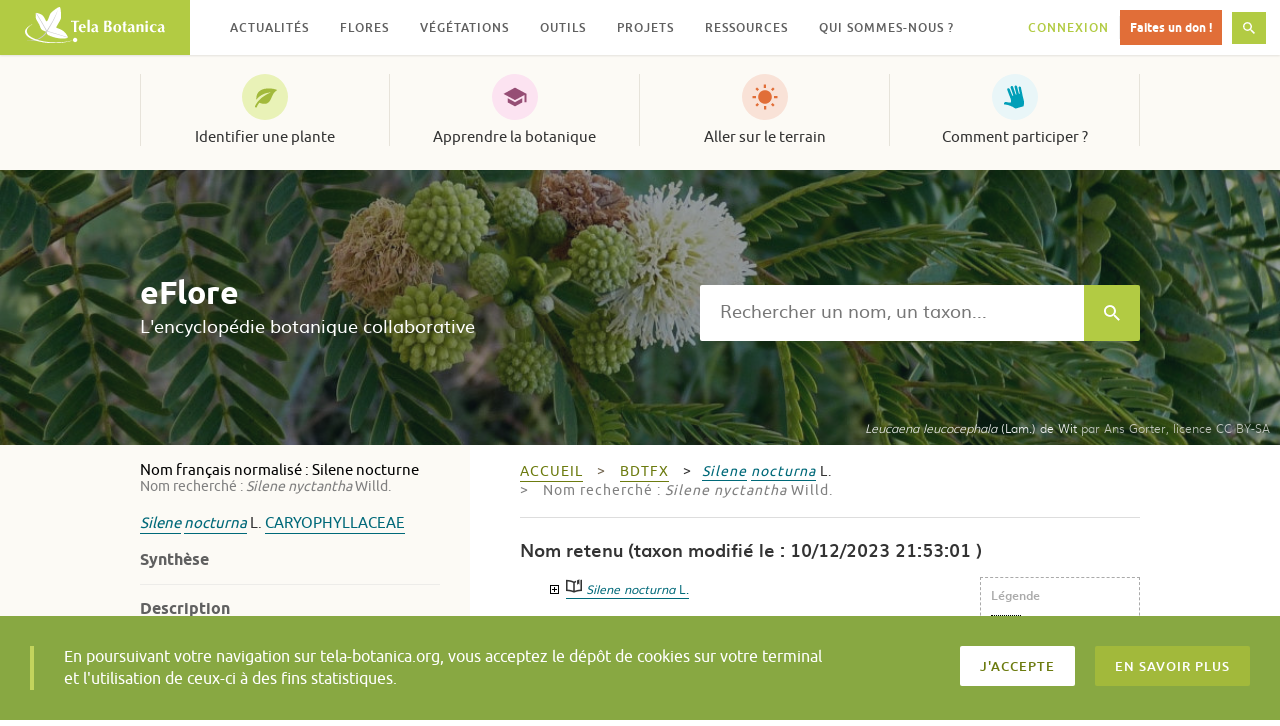

--- FILE ---
content_type: text/html; charset=UTF-8
request_url: https://www.tela-botanica.org/eflore/?referentiel=bdtfx&niveau=2&module=fiche&num_nom=64276&type_nom=nom_scientifique&nom=&onglet=nomenclature
body_size: 18918
content:
<!DOCTYPE html>
<html lang="fr-FR" prefix="og: http://ogp.me/ns# fb: http://ogp.me/ns/fb#" class="no-js">
<head>
  <meta charset="UTF-8">
  <meta name="viewport" content="width=device-width, initial-scale=1">
  <link rel="profile" href="http://gmpg.org/xfn/11">
    <!-- Google tag (gtag.js) -->
  <script async src="https://www.googletagmanager.com/gtag/js?id=G-RY61Q4VD36"></script>
  <script>
    window.dataLayer = window.dataLayer || [];
    function gtag(){dataLayer.push(arguments);}
    gtag('js', new Date());

    gtag('config', 'G-RY61Q4VD36');
  </script>
  <meta name="robots" content="max-snippet:-1, max-image-preview:large, max-video-preview:-1">
  <title>Silene nocturna &#8211; nomenclature &#8211; eFlore &#8211; Tela Botanica</title>
<meta name='robots' content='max-image-preview:large' />
<link rel='dns-prefetch' href='//resources.tela-botanica.org' />
<link rel='dns-prefetch' href='//s.w.org' />
<link rel="alternate" type="application/rss+xml" title="Tela Botanica &raquo; Flux" href="https://www.tela-botanica.org/feed/" />
<link rel="alternate" type="application/rss+xml" title="Tela Botanica &raquo; Flux des commentaires" href="https://www.tela-botanica.org/comments/feed/" />
<script type="text/javascript">
window._wpemojiSettings = {"baseUrl":"https:\/\/s.w.org\/images\/core\/emoji\/13.1.0\/72x72\/","ext":".png","svgUrl":"https:\/\/s.w.org\/images\/core\/emoji\/13.1.0\/svg\/","svgExt":".svg","source":{"concatemoji":"https:\/\/www.tela-botanica.org\/wp-includes\/js\/wp-emoji-release.min.js?ver=5.9.12"}};
/*! This file is auto-generated */
!function(e,a,t){var n,r,o,i=a.createElement("canvas"),p=i.getContext&&i.getContext("2d");function s(e,t){var a=String.fromCharCode;p.clearRect(0,0,i.width,i.height),p.fillText(a.apply(this,e),0,0);e=i.toDataURL();return p.clearRect(0,0,i.width,i.height),p.fillText(a.apply(this,t),0,0),e===i.toDataURL()}function c(e){var t=a.createElement("script");t.src=e,t.defer=t.type="text/javascript",a.getElementsByTagName("head")[0].appendChild(t)}for(o=Array("flag","emoji"),t.supports={everything:!0,everythingExceptFlag:!0},r=0;r<o.length;r++)t.supports[o[r]]=function(e){if(!p||!p.fillText)return!1;switch(p.textBaseline="top",p.font="600 32px Arial",e){case"flag":return s([127987,65039,8205,9895,65039],[127987,65039,8203,9895,65039])?!1:!s([55356,56826,55356,56819],[55356,56826,8203,55356,56819])&&!s([55356,57332,56128,56423,56128,56418,56128,56421,56128,56430,56128,56423,56128,56447],[55356,57332,8203,56128,56423,8203,56128,56418,8203,56128,56421,8203,56128,56430,8203,56128,56423,8203,56128,56447]);case"emoji":return!s([10084,65039,8205,55357,56613],[10084,65039,8203,55357,56613])}return!1}(o[r]),t.supports.everything=t.supports.everything&&t.supports[o[r]],"flag"!==o[r]&&(t.supports.everythingExceptFlag=t.supports.everythingExceptFlag&&t.supports[o[r]]);t.supports.everythingExceptFlag=t.supports.everythingExceptFlag&&!t.supports.flag,t.DOMReady=!1,t.readyCallback=function(){t.DOMReady=!0},t.supports.everything||(n=function(){t.readyCallback()},a.addEventListener?(a.addEventListener("DOMContentLoaded",n,!1),e.addEventListener("load",n,!1)):(e.attachEvent("onload",n),a.attachEvent("onreadystatechange",function(){"complete"===a.readyState&&t.readyCallback()})),(n=t.source||{}).concatemoji?c(n.concatemoji):n.wpemoji&&n.twemoji&&(c(n.twemoji),c(n.wpemoji)))}(window,document,window._wpemojiSettings);
</script>
<style type="text/css">
img.wp-smiley,
img.emoji {
	display: inline !important;
	border: none !important;
	box-shadow: none !important;
	height: 1em !important;
	width: 1em !important;
	margin: 0 0.07em !important;
	vertical-align: -0.1em !important;
	background: none !important;
	padding: 0 !important;
}
</style>
	<link rel='stylesheet' id='wp-block-library-css'  href='https://www.tela-botanica.org/wp-includes/css/dist/block-library/style.min.css?ver=5.9.12' type='text/css' media='all' />
<link rel='stylesheet' id='bp-login-form-block-css'  href='https://www.tela-botanica.org/wp-content/plugins/buddypress/bp-core/css/blocks/login-form.min.css?ver=10.4.0' type='text/css' media='all' />
<link rel='stylesheet' id='bp-member-block-css'  href='https://www.tela-botanica.org/wp-content/plugins/buddypress/bp-members/css/blocks/member.min.css?ver=10.4.0' type='text/css' media='all' />
<link rel='stylesheet' id='bp-members-block-css'  href='https://www.tela-botanica.org/wp-content/plugins/buddypress/bp-members/css/blocks/members.min.css?ver=10.4.0' type='text/css' media='all' />
<link rel='stylesheet' id='bp-dynamic-members-block-css'  href='https://www.tela-botanica.org/wp-content/plugins/buddypress/bp-members/css/blocks/dynamic-members.min.css?ver=10.4.0' type='text/css' media='all' />
<link rel='stylesheet' id='bp-group-block-css'  href='https://www.tela-botanica.org/wp-content/plugins/buddypress/bp-groups/css/blocks/group.min.css?ver=10.4.0' type='text/css' media='all' />
<link rel='stylesheet' id='bp-groups-block-css'  href='https://www.tela-botanica.org/wp-content/plugins/buddypress/bp-groups/css/blocks/groups.min.css?ver=10.4.0' type='text/css' media='all' />
<link rel='stylesheet' id='bp-dynamic-groups-block-css'  href='https://www.tela-botanica.org/wp-content/plugins/buddypress/bp-groups/css/blocks/dynamic-groups.min.css?ver=10.4.0' type='text/css' media='all' />
<link rel='stylesheet' id='bp-sitewide-notices-block-css'  href='https://www.tela-botanica.org/wp-content/plugins/buddypress/bp-messages/css/blocks/sitewide-notices.min.css?ver=10.4.0' type='text/css' media='all' />
<style id='global-styles-inline-css' type='text/css'>
body{--wp--preset--color--black: #000000;--wp--preset--color--cyan-bluish-gray: #abb8c3;--wp--preset--color--white: #ffffff;--wp--preset--color--pale-pink: #f78da7;--wp--preset--color--vivid-red: #cf2e2e;--wp--preset--color--luminous-vivid-orange: #ff6900;--wp--preset--color--luminous-vivid-amber: #fcb900;--wp--preset--color--light-green-cyan: #7bdcb5;--wp--preset--color--vivid-green-cyan: #00d084;--wp--preset--color--pale-cyan-blue: #8ed1fc;--wp--preset--color--vivid-cyan-blue: #0693e3;--wp--preset--color--vivid-purple: #9b51e0;--wp--preset--gradient--vivid-cyan-blue-to-vivid-purple: linear-gradient(135deg,rgba(6,147,227,1) 0%,rgb(155,81,224) 100%);--wp--preset--gradient--light-green-cyan-to-vivid-green-cyan: linear-gradient(135deg,rgb(122,220,180) 0%,rgb(0,208,130) 100%);--wp--preset--gradient--luminous-vivid-amber-to-luminous-vivid-orange: linear-gradient(135deg,rgba(252,185,0,1) 0%,rgba(255,105,0,1) 100%);--wp--preset--gradient--luminous-vivid-orange-to-vivid-red: linear-gradient(135deg,rgba(255,105,0,1) 0%,rgb(207,46,46) 100%);--wp--preset--gradient--very-light-gray-to-cyan-bluish-gray: linear-gradient(135deg,rgb(238,238,238) 0%,rgb(169,184,195) 100%);--wp--preset--gradient--cool-to-warm-spectrum: linear-gradient(135deg,rgb(74,234,220) 0%,rgb(151,120,209) 20%,rgb(207,42,186) 40%,rgb(238,44,130) 60%,rgb(251,105,98) 80%,rgb(254,248,76) 100%);--wp--preset--gradient--blush-light-purple: linear-gradient(135deg,rgb(255,206,236) 0%,rgb(152,150,240) 100%);--wp--preset--gradient--blush-bordeaux: linear-gradient(135deg,rgb(254,205,165) 0%,rgb(254,45,45) 50%,rgb(107,0,62) 100%);--wp--preset--gradient--luminous-dusk: linear-gradient(135deg,rgb(255,203,112) 0%,rgb(199,81,192) 50%,rgb(65,88,208) 100%);--wp--preset--gradient--pale-ocean: linear-gradient(135deg,rgb(255,245,203) 0%,rgb(182,227,212) 50%,rgb(51,167,181) 100%);--wp--preset--gradient--electric-grass: linear-gradient(135deg,rgb(202,248,128) 0%,rgb(113,206,126) 100%);--wp--preset--gradient--midnight: linear-gradient(135deg,rgb(2,3,129) 0%,rgb(40,116,252) 100%);--wp--preset--duotone--dark-grayscale: url('#wp-duotone-dark-grayscale');--wp--preset--duotone--grayscale: url('#wp-duotone-grayscale');--wp--preset--duotone--purple-yellow: url('#wp-duotone-purple-yellow');--wp--preset--duotone--blue-red: url('#wp-duotone-blue-red');--wp--preset--duotone--midnight: url('#wp-duotone-midnight');--wp--preset--duotone--magenta-yellow: url('#wp-duotone-magenta-yellow');--wp--preset--duotone--purple-green: url('#wp-duotone-purple-green');--wp--preset--duotone--blue-orange: url('#wp-duotone-blue-orange');--wp--preset--font-size--small: 13px;--wp--preset--font-size--medium: 20px;--wp--preset--font-size--large: 36px;--wp--preset--font-size--x-large: 42px;}.has-black-color{color: var(--wp--preset--color--black) !important;}.has-cyan-bluish-gray-color{color: var(--wp--preset--color--cyan-bluish-gray) !important;}.has-white-color{color: var(--wp--preset--color--white) !important;}.has-pale-pink-color{color: var(--wp--preset--color--pale-pink) !important;}.has-vivid-red-color{color: var(--wp--preset--color--vivid-red) !important;}.has-luminous-vivid-orange-color{color: var(--wp--preset--color--luminous-vivid-orange) !important;}.has-luminous-vivid-amber-color{color: var(--wp--preset--color--luminous-vivid-amber) !important;}.has-light-green-cyan-color{color: var(--wp--preset--color--light-green-cyan) !important;}.has-vivid-green-cyan-color{color: var(--wp--preset--color--vivid-green-cyan) !important;}.has-pale-cyan-blue-color{color: var(--wp--preset--color--pale-cyan-blue) !important;}.has-vivid-cyan-blue-color{color: var(--wp--preset--color--vivid-cyan-blue) !important;}.has-vivid-purple-color{color: var(--wp--preset--color--vivid-purple) !important;}.has-black-background-color{background-color: var(--wp--preset--color--black) !important;}.has-cyan-bluish-gray-background-color{background-color: var(--wp--preset--color--cyan-bluish-gray) !important;}.has-white-background-color{background-color: var(--wp--preset--color--white) !important;}.has-pale-pink-background-color{background-color: var(--wp--preset--color--pale-pink) !important;}.has-vivid-red-background-color{background-color: var(--wp--preset--color--vivid-red) !important;}.has-luminous-vivid-orange-background-color{background-color: var(--wp--preset--color--luminous-vivid-orange) !important;}.has-luminous-vivid-amber-background-color{background-color: var(--wp--preset--color--luminous-vivid-amber) !important;}.has-light-green-cyan-background-color{background-color: var(--wp--preset--color--light-green-cyan) !important;}.has-vivid-green-cyan-background-color{background-color: var(--wp--preset--color--vivid-green-cyan) !important;}.has-pale-cyan-blue-background-color{background-color: var(--wp--preset--color--pale-cyan-blue) !important;}.has-vivid-cyan-blue-background-color{background-color: var(--wp--preset--color--vivid-cyan-blue) !important;}.has-vivid-purple-background-color{background-color: var(--wp--preset--color--vivid-purple) !important;}.has-black-border-color{border-color: var(--wp--preset--color--black) !important;}.has-cyan-bluish-gray-border-color{border-color: var(--wp--preset--color--cyan-bluish-gray) !important;}.has-white-border-color{border-color: var(--wp--preset--color--white) !important;}.has-pale-pink-border-color{border-color: var(--wp--preset--color--pale-pink) !important;}.has-vivid-red-border-color{border-color: var(--wp--preset--color--vivid-red) !important;}.has-luminous-vivid-orange-border-color{border-color: var(--wp--preset--color--luminous-vivid-orange) !important;}.has-luminous-vivid-amber-border-color{border-color: var(--wp--preset--color--luminous-vivid-amber) !important;}.has-light-green-cyan-border-color{border-color: var(--wp--preset--color--light-green-cyan) !important;}.has-vivid-green-cyan-border-color{border-color: var(--wp--preset--color--vivid-green-cyan) !important;}.has-pale-cyan-blue-border-color{border-color: var(--wp--preset--color--pale-cyan-blue) !important;}.has-vivid-cyan-blue-border-color{border-color: var(--wp--preset--color--vivid-cyan-blue) !important;}.has-vivid-purple-border-color{border-color: var(--wp--preset--color--vivid-purple) !important;}.has-vivid-cyan-blue-to-vivid-purple-gradient-background{background: var(--wp--preset--gradient--vivid-cyan-blue-to-vivid-purple) !important;}.has-light-green-cyan-to-vivid-green-cyan-gradient-background{background: var(--wp--preset--gradient--light-green-cyan-to-vivid-green-cyan) !important;}.has-luminous-vivid-amber-to-luminous-vivid-orange-gradient-background{background: var(--wp--preset--gradient--luminous-vivid-amber-to-luminous-vivid-orange) !important;}.has-luminous-vivid-orange-to-vivid-red-gradient-background{background: var(--wp--preset--gradient--luminous-vivid-orange-to-vivid-red) !important;}.has-very-light-gray-to-cyan-bluish-gray-gradient-background{background: var(--wp--preset--gradient--very-light-gray-to-cyan-bluish-gray) !important;}.has-cool-to-warm-spectrum-gradient-background{background: var(--wp--preset--gradient--cool-to-warm-spectrum) !important;}.has-blush-light-purple-gradient-background{background: var(--wp--preset--gradient--blush-light-purple) !important;}.has-blush-bordeaux-gradient-background{background: var(--wp--preset--gradient--blush-bordeaux) !important;}.has-luminous-dusk-gradient-background{background: var(--wp--preset--gradient--luminous-dusk) !important;}.has-pale-ocean-gradient-background{background: var(--wp--preset--gradient--pale-ocean) !important;}.has-electric-grass-gradient-background{background: var(--wp--preset--gradient--electric-grass) !important;}.has-midnight-gradient-background{background: var(--wp--preset--gradient--midnight) !important;}.has-small-font-size{font-size: var(--wp--preset--font-size--small) !important;}.has-medium-font-size{font-size: var(--wp--preset--font-size--medium) !important;}.has-large-font-size{font-size: var(--wp--preset--font-size--large) !important;}.has-x-large-font-size{font-size: var(--wp--preset--font-size--x-large) !important;}
</style>
<link rel='stylesheet' id='bp-legacy-css-css'  href='https://www.tela-botanica.org/wp-content/plugins/buddypress/bp-templates/bp-legacy/css/buddypress.min.css?ver=10.4.0' type='text/css' media='screen' />
<link rel='stylesheet' id='telabotanica-style-css'  href='https://www.tela-botanica.org/wp-content/themes/telabotanica/dist/bundle.css?ver=5.9.12' type='text/css' media='all' />
<style id='akismet-widget-style-inline-css' type='text/css'>

			.a-stats {
				--akismet-color-mid-green: #357b49;
				--akismet-color-white: #fff;
				--akismet-color-light-grey: #f6f7f7;

				max-width: 350px;
				width: auto;
			}

			.a-stats * {
				all: unset;
				box-sizing: border-box;
			}

			.a-stats strong {
				font-weight: 600;
			}

			.a-stats a.a-stats__link,
			.a-stats a.a-stats__link:visited,
			.a-stats a.a-stats__link:active {
				background: var(--akismet-color-mid-green);
				border: none;
				box-shadow: none;
				border-radius: 8px;
				color: var(--akismet-color-white);
				cursor: pointer;
				display: block;
				font-family: -apple-system, BlinkMacSystemFont, 'Segoe UI', 'Roboto', 'Oxygen-Sans', 'Ubuntu', 'Cantarell', 'Helvetica Neue', sans-serif;
				font-weight: 500;
				padding: 12px;
				text-align: center;
				text-decoration: none;
				transition: all 0.2s ease;
			}

			/* Extra specificity to deal with TwentyTwentyOne focus style */
			.widget .a-stats a.a-stats__link:focus {
				background: var(--akismet-color-mid-green);
				color: var(--akismet-color-white);
				text-decoration: none;
			}

			.a-stats a.a-stats__link:hover {
				filter: brightness(110%);
				box-shadow: 0 4px 12px rgba(0, 0, 0, 0.06), 0 0 2px rgba(0, 0, 0, 0.16);
			}

			.a-stats .count {
				color: var(--akismet-color-white);
				display: block;
				font-size: 1.5em;
				line-height: 1.4;
				padding: 0 13px;
				white-space: nowrap;
			}
		
</style>
<link rel='stylesheet' id='eFlore-wordpress-css'  href='https://www.tela-botanica.org/eflore/consultation/presentations/styles/eflore_wordpress.css?ver=5.9.12' type='text/css' media='all' />
<link rel='stylesheet' id='jquery-ui-css'  href='https://resources.tela-botanica.org/jquery/jquery-ui/1.10.2/css/smoothness/jquery-ui-1.10.2.custom.css?ver=5.9.12' type='text/css' media='all' />
<link rel='stylesheet' id='jquery-fancybox-css'  href='https://resources.tela-botanica.org/jquery/fancybox/2.1.4/jquery.fancybox.css?ver=5.9.12' type='text/css' media='all' />
<script type='text/javascript' src='https://www.tela-botanica.org/wp-includes/js/jquery/jquery.min.js?ver=3.6.0' id='jquery-core-js'></script>
<script type='text/javascript' src='https://www.tela-botanica.org/wp-includes/js/jquery/jquery-migrate.min.js?ver=3.3.2' id='jquery-migrate-js'></script>
<script type='text/javascript' id='bp-confirm-js-extra'>
/* <![CDATA[ */
var BP_Confirm = {"are_you_sure":"Confirmez-vous\u00a0?"};
/* ]]> */
</script>
<script type='text/javascript' src='https://www.tela-botanica.org/wp-content/plugins/buddypress/bp-core/js/confirm.min.js?ver=10.4.0' id='bp-confirm-js'></script>
<script type='text/javascript' src='https://www.tela-botanica.org/wp-content/plugins/buddypress/bp-core/js/widget-members.min.js?ver=10.4.0' id='bp-widget-members-js'></script>
<script type='text/javascript' src='https://www.tela-botanica.org/wp-content/plugins/buddypress/bp-core/js/jquery-query.min.js?ver=10.4.0' id='bp-jquery-query-js'></script>
<script type='text/javascript' src='https://www.tela-botanica.org/wp-content/plugins/buddypress/bp-core/js/vendor/jquery-cookie.min.js?ver=10.4.0' id='bp-jquery-cookie-js'></script>
<script type='text/javascript' src='https://www.tela-botanica.org/wp-content/plugins/buddypress/bp-core/js/vendor/jquery-scroll-to.min.js?ver=10.4.0' id='bp-jquery-scroll-to-js'></script>
<script type='text/javascript' id='bp-legacy-js-js-extra'>
/* <![CDATA[ */
var BP_DTheme = {"accepted":"Accept\u00e9","close":"Fermer","comments":"commentaires","leave_group_confirm":"Voulez-vous vraiment quitter ce groupe\u00a0?","mark_as_fav":"Mettre en favori","my_favs":"Mes Favoris","rejected":"Rejet\u00e9","remove_fav":"Supprimer le favori","show_all":"Tout afficher","show_all_comments":"Afficher tous les commentaires de cette discussion","show_x_comments":"Afficher tous les commentaires (%d)","unsaved_changes":"Votre profil contient une ou plusieurs informations non sauvegard\u00e9es. Si vous quittez cette page sans les enregistrer, ellles seront perdues.","view":"Afficher","store_filter_settings":""};
/* ]]> */
</script>
<script type='text/javascript' src='https://www.tela-botanica.org/wp-content/plugins/buddypress/bp-templates/bp-legacy/js/buddypress.min.js?ver=10.4.0' id='bp-legacy-js-js'></script>
<script type='text/javascript' src='https://resources.tela-botanica.org/jquery/jquery-noconflict-compat.js?ver=5.9.12' id='jquery-noconflict-compat-js'></script>
<script type='text/javascript' src='https://resources.tela-botanica.org/jquery/cookie/1.0/jquery.cookie.min.js?ver=5.9.12' id='jquery-cookie-js'></script>
<script type='text/javascript' src='https://resources.tela-botanica.org/jquery/jquery-ui/1.10.2/js/jquery-ui-1.10.2.custom.min.js?ver=5.9.12' id='jquery-ui-js'></script>
<script type='text/javascript' src='https://resources.tela-botanica.org/jquery/fancybox/2.1.4/jquery.fancybox.pack.js?ver=5.9.12' id='jquery-fancybox-js'></script>
<script type='text/javascript' src='https://www.tela-botanica.org/eflore/consultation/presentations/scripts/eflore.js?ver=5.9.12' id='eFlore-eFlore-js'></script>
<script type='text/javascript' src='https://www.tela-botanica.org/eflore/consultation/presentations/scripts/fiche-synthese.js?ver=5.9.12' id='eFlore-fiche-synthese-js'></script>
<link rel="https://api.w.org/" href="https://www.tela-botanica.org/wp-json/" /><link rel="alternate" type="application/json" href="https://www.tela-botanica.org/wp-json/wp/v2/pages/21999" /><link rel="EditURI" type="application/rsd+xml" title="RSD" href="https://www.tela-botanica.org/xmlrpc.php?rsd" />
<link rel="wlwmanifest" type="application/wlwmanifest+xml" href="https://www.tela-botanica.org/wp-includes/wlwmanifest.xml" /> 
<meta name="generator" content="WordPress 5.9.12" />
<link rel="canonical" href="https://www.tela-botanica.org/eflore/" />
<link rel='shortlink' href='https://www.tela-botanica.org/?p=21999' />
<link rel="alternate" type="application/json+oembed" href="https://www.tela-botanica.org/wp-json/oembed/1.0/embed?url=https%3A%2F%2Fwww.tela-botanica.org%2Feflore%2F" />
<link rel="alternate" type="text/xml+oembed" href="https://www.tela-botanica.org/wp-json/oembed/1.0/embed?url=https%3A%2F%2Fwww.tela-botanica.org%2Feflore%2F&#038;format=xml" />

	<script type="text/javascript">var ajaxurl = 'https://www.tela-botanica.org/wp-admin/admin-ajax.php';</script>

<link rel="icon" href="https://www.tela-botanica.org/wp-content/uploads/2017/04/favicon-150x150.png" sizes="32x32" />
<link rel="icon" href="https://www.tela-botanica.org/wp-content/uploads/2017/04/favicon-250x250.png" sizes="192x192" />
<link rel="apple-touch-icon" href="https://www.tela-botanica.org/wp-content/uploads/2017/04/favicon-250x250.png" />
<meta name="msapplication-TileImage" content="https://www.tela-botanica.org/wp-content/uploads/2017/04/favicon.png" />

<!-- START - Open Graph and Twitter Card Tags 3.3.4 -->
 <!-- Facebook Open Graph -->
  <meta property="og:locale" content="fr_FR"/>
  <meta property="og:site_name" content="Tela Botanica"/>
  <meta property="og:title" content="eFlore"/>
  <meta property="og:url" content="https://www.tela-botanica.org/eflore/"/>
  <meta property="og:type" content="article"/>
  <meta property="og:description" content="eFlore"/>
  <meta property="og:image" content="https://www.tela-botanica.org/wp-content/uploads/2016/10/supergrandlogotelapourcontact.png"/>
  <meta property="og:image:url" content="https://www.tela-botanica.org/wp-content/uploads/2016/10/supergrandlogotelapourcontact.png"/>
  <meta property="og:image:secure_url" content="https://www.tela-botanica.org/wp-content/uploads/2016/10/supergrandlogotelapourcontact.png"/>
 <!-- Google+ / Schema.org -->
  <meta itemprop="name" content="eFlore"/>
  <meta itemprop="headline" content="eFlore"/>
  <meta itemprop="description" content="eFlore"/>
  <meta itemprop="image" content="https://www.tela-botanica.org/wp-content/uploads/2016/10/supergrandlogotelapourcontact.png"/>
  <meta itemprop="author" content="admin-tela-botanica"/>
  <!--<meta itemprop="publisher" content="Tela Botanica"/>--> <!-- To solve: The attribute publisher.itemtype has an invalid value -->
 <!-- Twitter Cards -->
  <meta name="twitter:title" content="eFlore"/>
  <meta name="twitter:url" content="https://www.tela-botanica.org/eflore/"/>
  <meta name="twitter:description" content="eFlore"/>
  <meta name="twitter:image" content="https://www.tela-botanica.org/wp-content/uploads/2016/10/supergrandlogotelapourcontact.png"/>
  <meta name="twitter:card" content="summary_large_image"/>
 <!-- SEO -->
 <!-- Misc. tags -->
 <!-- is_singular -->
<!-- END - Open Graph and Twitter Card Tags 3.3.4 -->
	
</head>

<body class="bp-legacy page-template page-template-template-eflore page-template-template-eflore-php page page-id-21999 no-js">
    <!-- <a class="skip-link screen-reader-text" href="#content">Skip to content</a> -->

  <header class="header" role="banner"><div class="header-fixed"><div class="header-logo"><a href="https://www.tela-botanica.org/" rel="home"><img src="https://www.tela-botanica.org/wp-content/themes/telabotanica/modules/header/logo.svg" alt="Tela Botanica" /></a></div><button type="button" class="header-toggle">Menu<svg aria-hidden="true" role="img" class="icon icon-menu "><use xlink:href="#icon-menu"></use></svg></button><button type="button" class="header-toggle is-hidden">Fermer<svg aria-hidden="true" role="img" class="icon icon-close "><use xlink:href="#icon-close"></use></svg></button><nav class="header-nav" role="navigation" aria-label="Menu secondaire"><ul id="menu-menu-secondaire" class="header-nav-items" role="menubar"><li id="menu-item-20085" class="menu-item menu-item-type-taxonomy menu-item-object-category menu-item-has-children menu-item-20085" aria-haspopup="true" aria-expanded="false" tabindex="0"><a href="https://www.tela-botanica.org/actualites/">Actualités</a>
<ul class="sub-menu">
	<li id="menu-item-26894" class="menu-item menu-item-type-taxonomy menu-item-object-category menu-item-26894"><a href="https://www.tela-botanica.org/actualites/">Actualités</a></li>
	<li id="menu-item-26895" class="menu-item menu-item-type-taxonomy menu-item-object-category menu-item-26895"><a href="https://www.tela-botanica.org/evenements/">Évènements</a></li>
	<li id="menu-item-26896" class="menu-item menu-item-type-taxonomy menu-item-object-category menu-item-26896"><a href="https://www.tela-botanica.org/offres-emploi/">Offres d&#8217;emploi</a></li>
	<li id="menu-item-26897" class="is-contribution menu-item menu-item-type-post_type menu-item-object-page menu-item-26897"><a href="https://www.tela-botanica.org/proposer-une-actualite/">Proposer une actualité</a></li>
</ul>
</li>
<li id="menu-item-21651" class="menu-item menu-item-type-post_type menu-item-object-page menu-item-has-children menu-item-21651" aria-haspopup="true" aria-expanded="false" tabindex="0"><a href="https://www.tela-botanica.org/flore/">Flores</a>
<ul class="sub-menu">
	<li id="menu-item-26898" class="menu-item menu-item-type-post_type menu-item-object-page menu-item-26898"><a href="https://www.tela-botanica.org/flore/france-metropolitaine/">France métropolitaine</a></li>
	<li id="menu-item-26899" class="menu-item menu-item-type-post_type menu-item-object-page menu-item-26899"><a href="https://www.tela-botanica.org/flore/antilles-francaises/">Antilles françaises</a></li>
	<li id="menu-item-26901" class="menu-item menu-item-type-post_type menu-item-object-page menu-item-26901"><a href="https://www.tela-botanica.org/flore/afrique-du-nord/">Afrique du Nord</a></li>
	<li id="menu-item-26900" class="menu-item menu-item-type-post_type menu-item-object-page menu-item-26900"><a href="https://www.tela-botanica.org/flore/afrique-tropicale/">Afrique tropicale</a></li>
<li id="menu-item-description-21651" class="menu-item menu-item-description"><svg aria-hidden="true" role="img" class="icon icon-info "><use xlink:href="#icon-info"></use></svg>Parcourez des informations sur différentes flores</li></ul>
</li>
<li id="menu-item-20132" class="menu-item menu-item-type-post_type menu-item-object-tb_outil menu-item-has-children menu-item-20132" aria-haspopup="true" aria-expanded="false" tabindex="0"><a href="https://www.tela-botanica.org/outils/eveg/">Végétations</a>
<ul class="sub-menu">
	<li id="menu-item-26211" class="menu-item menu-item-type-post_type menu-item-object-tb_outil menu-item-26211"><a href="https://www.tela-botanica.org/outils/eveg/">Végétations d’Europe (eVeg)</a></li>
	<li id="menu-item-26210" class="menu-item menu-item-type-post_type menu-item-object-tb_thematique menu-item-26210"><a href="https://www.tela-botanica.org/thematiques/phytosociologie/">Phytosociologie</a></li>
<li id="menu-item-description-20132" class="menu-item menu-item-description"><svg aria-hidden="true" role="img" class="icon icon-info "><use xlink:href="#icon-info"></use></svg>Accédez et contribuez aux bases de données phytosociologiques (syntaxons, associations végétales…)</li></ul>
</li>
<li id="menu-item-20106" class="menu-item menu-item-type-post_type menu-item-object-page menu-item-has-children menu-item-20106" aria-haspopup="true" aria-expanded="false" tabindex="0"><a href="https://www.tela-botanica.org/outils/">Outils</a>
<ul class="sub-menu">
	<li id="menu-item-20830" class="menu-item menu-item-type-taxonomy menu-item-object-tb_outils_category menu-item-20830"><a href="https://www.tela-botanica.org/outils/#bases-de-connaissances">Les bases de connaissances</a></li>
	<li id="menu-item-20829" class="menu-item menu-item-type-taxonomy menu-item-object-tb_outils_category menu-item-20829"><a href="https://www.tela-botanica.org/outils/#saisie-et-enrichissement-de-donnees">Pour la saisie et l&rsquo;enrichissement de données</a></li>
	<li id="menu-item-20828" class="menu-item menu-item-type-taxonomy menu-item-object-tb_outils_category menu-item-20828"><a href="https://www.tela-botanica.org/outils/#echanger">Pour échanger</a></li>
	<li id="menu-item-20827" class="menu-item menu-item-type-taxonomy menu-item-object-tb_outils_category menu-item-20827"><a href="https://www.tela-botanica.org/outils/#apprendre">Pour apprendre</a></li>
	<li id="menu-item-20826" class="menu-item menu-item-type-taxonomy menu-item-object-tb_outils_category menu-item-20826"><a href="https://www.tela-botanica.org/outils/#sur-le-terrain">Sur le terrain</a></li>
</ul>
</li>
<li id="menu-item-28815" class="menu-item menu-item-type-post_type menu-item-object-page menu-item-has-children menu-item-28815" aria-haspopup="true" aria-expanded="false" tabindex="0"><a href="https://www.tela-botanica.org/projets/">Projets</a>
<ul class="sub-menu">
	<li id="menu-item-69874" class="menu-item menu-item-type-custom menu-item-object-custom menu-item-69874"><a href="https://www.tela-botanica.org/projets/type/sciences-participatives/">Sciences participatives</a></li>
	<li id="menu-item-26903" class="menu-item menu-item-type-post_type menu-item-object-page menu-item-26903"><a href="https://www.tela-botanica.org/projets/">Tous les projets</a></li>
	<li id="menu-item-26902" class="menu-item menu-item-type-post_type menu-item-object-page menu-item-26902"><a href="https://www.tela-botanica.org/projets/aide/">Qu’est-ce qu’un projet ?</a></li>
	<li id="menu-item-26904" class="is-contribution menu-item menu-item-type-post_type menu-item-object-page menu-item-26904"><a href="https://www.tela-botanica.org/projets/creer-un-projet/">Créer un projet</a></li>
<li id="menu-item-description-28815" class="menu-item menu-item-description"><svg aria-hidden="true" role="img" class="icon icon-info "><use xlink:href="#icon-info"></use></svg>Échangez avec la communauté et contribuez à la co-création de projets botaniques</li></ul>
</li>
<li id="menu-item-20103" class="menu-item menu-item-type-post_type menu-item-object-page menu-item-has-children menu-item-20103" aria-haspopup="true" aria-expanded="false" tabindex="0"><a href="https://www.tela-botanica.org/ressources/">Ressources</a>
<ul class="sub-menu">
	<li id="menu-item-26905" class="menu-item menu-item-type-post_type_archive menu-item-object-tb_thematique menu-item-26905"><a title="Toutes les thématiques" href="https://www.tela-botanica.org/thematiques/">Thématiques</a></li>
	<li id="menu-item-21054" class="menu-item menu-item-type-post_type menu-item-object-page menu-item-21054"><a title="Ressources pédagogiques" href="https://www.tela-botanica.org/ressources/ressources-pedagogiques/">Pédagogiques</a></li>
	<li id="menu-item-113506" class="menu-item menu-item-type-post_type menu-item-object-page menu-item-113506"><a title="Ressources ludiques" href="https://www.tela-botanica.org/ressources/ressources-ludiques/">Ludiques</a></li>
	<li id="menu-item-130945" class="menu-item menu-item-type-post_type menu-item-object-page menu-item-130945"><a title="Ressources historiques" href="https://www.tela-botanica.org/ressources/ressources-historiques/">Historiques</a></li>
	<li id="menu-item-26213" class="menu-item menu-item-type-post_type menu-item-object-page menu-item-26213"><a title="Ressources bibliographiques" href="https://www.tela-botanica.org/ressources/ressources-bibliographiques/">Bibliographiques</a></li>
	<li id="menu-item-26212" class="menu-item menu-item-type-post_type menu-item-object-page menu-item-26212"><a href="https://www.tela-botanica.org/ressources/donnees/">Données</a></li>
</ul>
</li>
<li id="menu-item-20305" class="menu-item menu-item-type-post_type menu-item-object-page menu-item-has-children menu-item-20305" aria-haspopup="true" aria-expanded="false" tabindex="0"><a href="https://www.tela-botanica.org/presentation/">Qui sommes-nous ?</a>
<ul class="sub-menu">
	<li id="menu-item-26941" class="menu-item menu-item-type-post_type menu-item-object-page menu-item-26941"><a href="https://www.tela-botanica.org/presentation/">Le réseau</a></li>
	<li id="menu-item-52720" class="menu-item menu-item-type-post_type menu-item-object-page menu-item-52720"><a href="https://www.tela-botanica.org/presentation/association/">L’association</a></li>
	<li id="menu-item-21047" class="menu-item menu-item-type-post_type menu-item-object-page menu-item-21047"><a href="https://www.tela-botanica.org/presentation/equipe/">L’équipe</a></li>
	<li id="menu-item-21049" class="menu-item menu-item-type-post_type menu-item-object-page menu-item-21049"><a href="https://www.tela-botanica.org/presentation/partenaires/">Partenaires</a></li>
	<li id="menu-item-21051" class="menu-item menu-item-type-post_type menu-item-object-page menu-item-21051"><a href="https://www.tela-botanica.org/presentation/notre-savoir-faire/">Notre savoir-faire</a></li>
	<li id="menu-item-21048" class="menu-item menu-item-type-post_type menu-item-object-page menu-item-21048"><a href="https://www.tela-botanica.org/presentation/soutenir/">Soutenir le réseau</a></li>
	<li id="menu-item-81469" class="is-contribution menu-item menu-item-type-custom menu-item-object-custom menu-item-81469"><a href="https://www.tela-botanica.org/presentation/association/#adhesion">Adhérer !</a></li>
</ul>
</li>
</ul></nav><ul class="header-links"><li class="header-links-item header-links-item-login"><a href="https://www.tela-botanica.org/wp-login.php?redirect_to=https%3A%2F%2Fwww.tela-botanica.org%2Feflore%2F"><span class="header-links-item-text">Connexion</span></a></li><li class="header-links-item header-links-item-donate"><a href="https://www.tela-botanica.org/presentation/soutenir/"><svg aria-hidden="true" role="img" class="icon icon-heart icon-color-vert-clair"><use xlink:href="#icon-heart"></use></svg>Faites un don !</a></li><li class="header-links-item header-links-item-search"><div class="search-box tiny" data-autocomplete="true" data-instantsearch="false" data-index="" data-facet-filters=""><form role="search" method="get" action="https://www.tela-botanica.org/"><div class="search-box-wrapper"><input name="s" type="text" class="search-box-input" placeholder="Rechercher..." value="" autocomplete="off" spellcheck="false" /><button type="submit" class="search-box-button"><svg aria-hidden="true" role="img" class="icon icon-search "><use xlink:href="#icon-search"></use></svg></button></div></form></div></li></ul></div><nav class="header-nav-usecases" role="navigation" aria-label="Menu principal"><div class="menu-menu-principal-container"><ul id="menu-menu-principal" class="header-nav-usecases-items"><li id="menu-item-20097" class="identifier menu-item menu-item-type-post_type menu-item-object-page menu-item-20097"><a href="https://www.tela-botanica.org/identifier-une-plante/">Identifier une plante</a></li>
<li id="menu-item-20096" class="apprendre menu-item menu-item-type-post_type menu-item-object-page menu-item-20096"><a href="https://www.tela-botanica.org/apprendre-la-botanique/">Apprendre la botanique</a></li>
<li id="menu-item-20095" class="sortir menu-item menu-item-type-post_type menu-item-object-page menu-item-20095"><a href="https://www.tela-botanica.org/aller-sur-le-terrain/">Aller sur le terrain</a></li>
<li id="menu-item-20094" class="participer menu-item menu-item-type-post_type menu-item-object-page menu-item-20094"><a href="https://www.tela-botanica.org/comment-participer/">Comment participer ?</a></li>
</ul></div></nav><div class="header-container"></div><div class="header-submenu-container"><button class="header-submenu-back"><svg aria-hidden="true" role="img" class="icon icon-arrow-left "><use xlink:href="#icon-arrow-left"></use></svg>Retour</button><div class="header-submenu-container-nav"></div></div></header>
  <div id="content" class="site-content">
<div class="cover" style="background-image: url(https://www.tela-botanica.org/wp-content/uploads/2018/07/efloretemp-1200x500.jpg);"><div class="layout-wrapper"><div class="cover-search-box"><div class="search-box large" data-autocomplete="false" data-instantsearch="true" data-index="flore" data-facet-filters=""><form role="search" method="get" action="https://www.tela-botanica.org/"><input name="in" type="hidden" value="flore" /><div class="search-box-wrapper"><input name="s" type="text" class="search-box-input" placeholder="Rechercher un nom, un taxon..." value="" autocomplete="off" spellcheck="false" /><button type="submit" class="search-box-button"><svg aria-hidden="true" role="img" class="icon icon-search "><use xlink:href="#icon-search"></use></svg></button></div></form></div></div><h1 class="cover-title">eFlore</h1><div class="cover-subtitle">L'encyclopédie botanique collaborative</div></div><div class="cover-credits"><a href="https://www.tela-botanica.org/bdtfx-nn-120806-illustrations" target="_blank" class="cover-credits-title"><em>Leucaena leucocephala </em>(Lam.) de Wit</a> par Ans Gorter, licence CC BY-SA</div></div><script type="text/Javascript">
	var REFERENTIEL = "bdtfx";
</script>
<div class="layout-content-col">
	<div class="layout-wrapper">
		<aside class="layout-column">
			<div class="search-filters">
				<h2 class="title search-filters-title with-border-bottom">Filtrer les résultats</h2>
				<ul class="search-filters-items" id="search-filters">
					<li class="search-filters-item" id="search-filter-referentiels"></li>
				</ul>
			</div>
			<div class="toc affix-top">
				<div class="toc-title">
					<br />
											Nom français normalisé : Silene nocturne<br />
															
											<span class="redirige_depuis">
							Nom recherché : <span class="sci"><span class="gen">Silene</span> <span class="sp">nyctantha</span></span> Willd.						</span><br />
										<span class="component-text nomenclature"><span class="sci"><span class="gen"><a href="https://www.tela-botanica.org/?hFR%5Breferentiels%5D%5B0%5D=bdtfx&amp;in=flore&amp;s=Silene" title="Voir les taxons rattach&eacute;s &agrave; ce genre" class="lien_recherche_hier">Silene</a></span> <span class="sp"><a href="https://www.tela-botanica.org/?hFR%5Breferentiels%5D%5B0%5D=bdtfx&amp;in=flore&amp;s=nocturna" title="Voir les taxons rattach&eacute;s &agrave; ce genre et &agrave; cette esp&egrave;ce" class="lien_recherche_hier">nocturna</a></span></span>
 L.</span>

											<span class="component-text famille nomenclature" >
							<a class="lien_recherche_hier" title="Voir les taxons rattachés à cette famille" href="https://www.tela-botanica.org/?hFR%5Breferentiels%5D%5B0%5D=bdtfx&in=flore&s=Caryophyllaceae"> Caryophyllaceae </a>
						</span>
					
				</div>
								<ul class="toc-items">
					<li class="toc-item " title="Principales informations sur ce taxon" id="onglet_synthese">
						<a class="toc-item-link" rel="synthese" href="https://www.tela-botanica.org/eflore/?referentiel=bdtfx&amp;niveau=2&amp;module=fiche&amp;action=fiche&amp;num_nom=64276&amp;type_nom=nom_scientifique&amp;nom=&amp;onglet=synthese">
							Synthèse</a>
					</li>
					<li class="toc-item " title="Critères de reconnaissance">
						<a class="toc-item-link" rel="description" href="https://www.tela-botanica.org/eflore/?referentiel=bdtfx&amp;niveau=2&amp;module=fiche&amp;action=fiche&amp;num_nom=64276&amp;type_nom=nom_scientifique&amp;nom=&amp;onglet=description">
							Description</a>
					</li>
					<li title="Illustrations provenant des différents projets collaboratifs et de nos partenaires" class="toc-item ">
						<a class="toc-item-link" rel="illustrations" href="https://www.tela-botanica.org/eflore/?referentiel=bdtfx&amp;niveau=2&amp;module=fiche&amp;action=fiche&amp;num_nom=64276&amp;type_nom=nom_scientifique&amp;nom=&amp;onglet=illustrations">
							Illustrations</a>
					</li>			
					<li title="Carte de présence, flore probable, carte précise au point..." class="toc-item ">
						<a class="toc-item-link" rel="repartition" href="https://www.tela-botanica.org/eflore/?referentiel=bdtfx&amp;niveau=2&amp;module=fiche&amp;action=fiche&amp;num_nom=64276&amp;type_nom=nom_scientifique&amp;nom=&amp;onglet=repartition">
							Répartition</a>
					</li>
					<li title="Noms communs, statuts d'introduction et de culture..." class="toc-item ">
						<a class="toc-item-link" rel="ethnobotanique" href="https://www.tela-botanica.org/eflore/?referentiel=bdtfx&amp;niveau=2&amp;module=fiche&amp;action=fiche&amp;num_nom=64276&amp;type_nom=nom_scientifique&amp;nom=&amp;onglet=ethnobotanique">
							Ethnobotanique</a>
					</li>
					<li title="Relation avec le milieu et les autres espèces" class="toc-item ">
						<a class="toc-item-link" rel="ecologie" href="https://www.tela-botanica.org/eflore/?referentiel=bdtfx&amp;niveau=2&amp;module=fiche&amp;action=fiche&amp;num_nom=64276&amp;type_nom=nom_scientifique&amp;nom=&amp;onglet=ecologie">
							Ecologie</a>
					</li>
					<li title="Nomenclature, synonymie, classification..." class="toc-item is-active">
						<a class="toc-item-link" rel="nomenclature" href="https://www.tela-botanica.org/eflore/?referentiel=bdtfx&amp;niveau=2&amp;module=fiche&amp;action=fiche&amp;num_nom=64276&amp;type_nom=nom_scientifique&amp;nom=&amp;onglet=nomenclature">
							Nomenclature</a>
					</li>
					<li title="Citations dans les flores et références bibliographiques" class="toc-item ">
						<a class="toc-item-link" rel="bibliographie" href="https://www.tela-botanica.org/eflore/?referentiel=bdtfx&amp;niveau=2&amp;module=fiche&amp;action=fiche&amp;num_nom=64276&amp;type_nom=nom_scientifique&amp;nom=&amp;onglet=bibliographie">
							Bibliographie</a>
					</li>
					<li title="Statuts de protection et lois" class="toc-item ">
						<a class="toc-item-link" rel="statut" href="https://www.tela-botanica.org/eflore/?referentiel=bdtfx&amp;niveau=2&amp;module=fiche&amp;action=fiche&amp;num_nom=64276&amp;type_nom=nom_scientifique&amp;nom=&amp;onglet=statut">
							Statuts de protection</a>
					</li>
				</ul>
				
			</div>
			<a href="#" class="button-top" title="Remonter en haut de la page" tabindex="-1" style="display: block;">
				<svg aria-hidden="true" role="img" class="icon icon-arrow-up "><use xlink:href="#icon-arrow-up"></use></svg>
				Remonter</a>
		</aside>
		<div class="layout-content">
			<div class="breadcrumbs">
				<ol class="breadcrumbs-items">
					<li class="breadcrumbs-item">
						<a href="/eflore">
							Accueil
						</a>
					</li>
					<li class="breadcrumbs-item">
						<a href="/eflore?referentiel=bdtfx">
							bdtfx						</a>
					</li>
					<li class="component-text nomenclature breadcrumbs-item"><span class="sci"><span class="gen"><a href="https://www.tela-botanica.org/?hFR%5Breferentiels%5D%5B0%5D=bdtfx&amp;in=flore&amp;s=Silene" title="Voir les taxons rattach&eacute;s &agrave; ce genre" class="lien_recherche_hier">Silene</a></span> <span class="sp"><a href="https://www.tela-botanica.org/?hFR%5Breferentiels%5D%5B0%5D=bdtfx&amp;in=flore&amp;s=nocturna" title="Voir les taxons rattach&eacute;s &agrave; ce genre et &agrave; cette esp&egrave;ce" class="lien_recherche_hier">nocturna</a></span></span>
 L.</li>
					
											<li class="redirige_depuis breadcrumbs-item">
							Nom recherché : <span class="sci"><span class="gen">Silene</span> <span class="sp">nyctantha</span></span> Willd.</li>					
									</ol>
			</div>
			
			<div id="en-te-te-script">
				<script type="text/Javascript">
	var base_url_application_onglets = "https://www.tela-botanica.org/eflore/consultation/service.php";
</script>
<script type="text/javascript">
//<![CDATA[
	var urlTexteBrutSectionWikiTpl = "https://www.tela-botanica.org/wikini/eFloreRedaction/api/rest/0.5/pages/{pageTag}?txt.format=text/plain&txt.section.titre={sectionTitre}";
	var urlEditionSectionWikiTpl = "https://www.tela-botanica.org/wikini/eFloreRedaction/api/rest/0.5/pages/{pageTag}?txt.format=text/plain&txt.template=PageTaxon&txt.section.titre={sectionTitre}";
	var urlTexteFormateSectionWikiTpl = "https://www.tela-botanica.org/wikini/eFloreRedaction/api/rest/0.5/pages/{pageTag}?txt.format=text/html&txt.section.titre={sectionTitre}";
	var pageWikiTaxon = "BDTFXnt14527";
	var urlPopup = "https://www.tela-botanica.org/eflore/consultation/popup.php";
	var urlBaseWidget = "https://www.tela-botanica.org/widget:cel:";
	var urlCssImages = "https://www.tela-botanica.org/eflore/consultation/presentations/images/";
	var urlImagesOrganesMoyenFormatTpl = "https://api.tela-botanica.org/img:{id_image}L.jpg";
	var urlImagesOrganesGrandFormatTpl = "https://api.tela-botanica.org/img:{id_image}O.jpg";
	var permalienNumNom = "https://www.tela-botanica.org/bdtfx-nn-64276";
	var onglet = "nomenclature";
	// pour les stats (devrait être ailleurs ?) - redéfini à true plus bas si on est en prod
	prod = false;
//]]>
</script>
	<script type="text/javascript" src="https://www.tela-botanica.org/commun/dictionnaire/scripts/helpers.js"></script>
	<script type="text/javascript" src="https://www.tela-botanica.org/commun/dictionnaire/scripts/dictionnaire.config.js"></script>
	<script type="text/javascript" src="https://www.tela-botanica.org/commun/dictionnaire/scripts/dictionnaire.js"></script>
	<link media="screen" href="https://www.tela-botanica.org/commun/dictionnaire/scripts/dictionnaire.css" type="text/css" rel="stylesheet" />

	<!-- stats -->
	<script type="text/javascript">
		// variables réutilisées dans fiche-synthese.js au moment du chargement d'un onglet
		ga_current_nn = "64276";
		ga_current_ns = "Silene nocturna";
		prod = true;
		var ga_json = '{"nn": "' + ga_current_nn + '", "nom_sci": "' + ga_current_ns + '"}';
		ga('eFloreTracker.send', 'event', 'fiche', 'consultation-nomenclature', ga_json, 1);
	</script>
			</div>

			<div id="bloc-fiche" class="importance4">
				<div id="zone_contenu_fiche" class="component component-text">
					<div class="onglet_contenu" id="nomenclature">
	<h2>
		Nom retenu
				(taxon modifié le :
		10/12/2023 21:53:01		)
			</h2>
	<div style="float: right">
		<div class="legende">
			<b>Légende</b><br /> <span
				class="legende_nom_retenu couleur_legende"
				style="margin: 8px 5px 0 0"></span><span>Nom sélectionné</span> <br />
			<img src="https://www.tela-botanica.org/eflore/consultation/presentations/images/bib_en_ligne.png"
				alt="protologue" title="Voir le protologue en ligne" />Lien vers
			protologue <br />
			<div class="imagettePlus"></div>
			Afficher la biblio <br />
			<div class="imagetteMoins"></div>
			Masquer la biblio
		</div>
		<div style="padding: 5px 10px; display: none" id="plieur">
			<a class="lien_tout_deplier" href="#">Tout déplier</a> | <a
				class="lien_tout_plier" href="#">Tout plier</a>
		</div>
	</div>
	<div class="onglet_marge_gauche">
		<span
			class="nom retenu ">
			 <a class="lien_biblio_ext"
			href="http://biodiversitylibrary.org/page/358435
" target="_blank"
			title="Voir le protologue en ligne"> <img
				src="https://www.tela-botanica.org/eflore/consultation/presentations/images/bib_en_ligne.png"
				alt="diagnose" title="Voir le protologue en ligne" />
		</a>  <a title="cliquez pour accéder à la fiche de ce taxon"
			href="https://www.tela-botanica.org/eflore/?referentiel=bdtfx&amp;module=fiche&amp;action=fiche&amp;num_nom=64245&amp;type_nom=nom_scientifique&amp;nom=">
				<span class="sci"><span class="gen">Silene</span> <span class="sp">nocturna</span></span> <span class="auteur">L.</span> [<span class="annee">1753</span>, <span class="biblio">Sp. Pl., 1 : 416</span>]		</a>
		</span>
	</div>
		<div class="nom onglet_marge_gauche basionyme_complet">
		Basionyme : <a title="cliquez pour accéder à la fiche de ce taxon"
			href="https://www.tela-botanica.org/eflore/?referentiel=bdtfx&amp;module=fiche&amp;action=fiche&amp;num_nom=64245&amp;type_nom=nom_scientifique&amp;nom=">
			<span class="sci"><span class="gen">Silene</span> <span class="sp">nocturna</span></span> <span class="auteur">L.</span> [<span class="annee">1753</span>, <span class="biblio">Sp. Pl., 1 : 416</span>]		</a>
	</div>
	
	
	<h2>Synonymes</h2>
	<br />
			<span class="nom basionyme_complet"> 		 <a title="cliquez pour accéder à la fiche de ce taxon"
		href="https://www.tela-botanica.org/eflore/?referentiel=bdtfx&amp;module=fiche&amp;action=fiche&amp;num_nom=64245&amp;type_nom=nom_scientifique&amp;nom=">
			Basionyme : <span class="sci"><span class="gen">Silene</span> <span class="sp">nocturna</span></span> <span class="auteur">L.</span> [<span class="annee">1753</span>, <span class="biblio">Sp. Pl., 1 : 416</span>]	</a> 	</span>
	<ul class="liste_synonymes_basionyme">
						<li class="item_nomenclature">
			 <span
			class="nom">
				<a title="cliquez pour accéder à la fiche de ce taxon"
				href="https://www.tela-botanica.org/eflore/?referentiel=bdtfx&amp;module=fiche&amp;action=fiche&amp;num_nom=18969&amp;type_nom=nom_scientifique&amp;nom="> <span class="sci"><span class="gen">Corone</span> <span class="sp">nocturna</span></span> <span class="auteur">(L.) Fourr.</span> [<span class="annee">1868</span>, <span class="biblio">Ann. Soc. Linn. Lyon, sér. 2, 16 : 344</span>]</a>
		</span>
		</li>
					</ul>
		<span class="nom basionyme_complet"> 		 <a title="cliquez pour accéder à la fiche de ce taxon"
		href="https://www.tela-botanica.org/eflore/?referentiel=bdtfx&amp;module=fiche&amp;action=fiche&amp;num_nom=64010&amp;type_nom=nom_scientifique&amp;nom=">
			Basionyme : <span class="sci"><span class="gen">Silene</span> <span class="sp">brachypetala</span></span> <span class="auteur">Robill. & Castagne ex DC.</span> [<span class="annee">1815</span>, <span class="biblio">in Lam. & DC., Fl. Franç., éd. 3, 5 : 607</span>]	</a> 	</span>
	<ul class="liste_synonymes_basionyme">
										<li class="item_nomenclature">
			 <span
			class="nom">
				<a title="cliquez pour accéder à la fiche de ce taxon"
				href="https://www.tela-botanica.org/eflore/?referentiel=bdtfx&amp;module=fiche&amp;action=fiche&amp;num_nom=64246&amp;type_nom=nom_scientifique&amp;nom="> <span class="sci"><span class="gen">Silene</span> <span class="sp">nocturna</span> <abbr class="type_epithete" title="Race prole">proles</abbr> <span class="infra-sp">brachypetala</span></span> <span class="auteur">(Robill. & Castagne ex DC.) Rouy & Foucaud</span> [<span class="annee">1896</span>, <span class="biblio">Fl. Fr., 3 : 116</span>]</a>
		</span>
		</li>
								<li class="item_nomenclature">
			 <span
			class="nom">
				<a title="cliquez pour accéder à la fiche de ce taxon"
				href="https://www.tela-botanica.org/eflore/?referentiel=bdtfx&amp;module=fiche&amp;action=fiche&amp;num_nom=64249&amp;type_nom=nom_scientifique&amp;nom="> <span class="sci"><span class="gen">Silene</span> <span class="sp">nocturna</span> <abbr class="type_epithete" title="Sous-Espèce">subsp.</abbr> <span class="infra-sp">brachypetala</span></span> <span class="auteur">(Robill. & Castagne ex DC.) Nyman</span> [<span class="annee">1878</span>, <span class="biblio">Consp. Fl. Eur., 96</span>]</a>
		</span>
		</li>
								<li class="item_nomenclature">
			 <span
			class="nom">
				<a title="cliquez pour accéder à la fiche de ce taxon"
				href="https://www.tela-botanica.org/eflore/?referentiel=bdtfx&amp;module=fiche&amp;action=fiche&amp;num_nom=76356&amp;type_nom=nom_scientifique&amp;nom="> <span class="sci"><span class="gen">Silene</span> <span class="sp">nocturna</span> <abbr class="type_epithete" title="Variété">var.</abbr> <span class="infra-sp">brachypetala</span></span> <span class="auteur">(Robill. & Castagne ex DC.) Vis.</span></a>
		</span>
		</li>
					</ul>
		<span class="nom basionyme_complet"> 		 <a title="cliquez pour accéder à la fiche de ce taxon"
		href="https://www.tela-botanica.org/eflore/?referentiel=bdtfx&amp;module=fiche&amp;action=fiche&amp;num_nom=64250&amp;type_nom=nom_scientifique&amp;nom=">
			Basionyme : <span class="sci"><span class="gen">Silene</span> <span class="sp">nocturna</span> <abbr class="type_epithete" title="Sous-Espèce">subsp.</abbr> <span class="infra-sp">decipiens</span></span> <span class="auteur">Ball</span> [<span class="annee">1873</span>, <span class="biblio">J. Bot., 11 : 300</span>]	</a> 	</span>
	<ul class="liste_synonymes_basionyme">
						<li class="item_nomenclature">
			 <span
			class="nom">
				<a title="cliquez pour accéder à la fiche de ce taxon"
				href="https://www.tela-botanica.org/eflore/?referentiel=bdtfx&amp;module=fiche&amp;action=fiche&amp;num_nom=64095&amp;type_nom=nom_scientifique&amp;nom="> <span class="sci"><span class="gen">Silene</span> <span class="sp">decipiens</span></span> <span class="auteur">(Ball) Ball</span> [<span class="annee">1878</span>, <span class="biblio">J. Linn. Soc., Bot., 16 : 768</span>]</a>
		</span>
		</li>
									</ul>
		<span class="nom basionyme_complet"> 		 <a title="cliquez pour accéder à la fiche de ce taxon"
		href="https://www.tela-botanica.org/eflore/?referentiel=bdtfx&amp;module=fiche&amp;action=fiche&amp;num_nom=64304&amp;type_nom=nom_scientifique&amp;nom=">
			Basionyme : <span class="sci"><span class="gen">Silene</span> <span class="sp">permixta</span></span> <span class="auteur">Jord.</span> [<span class="annee">1852</span>, <span class="biblio">Pugill. Pl. Nov., 32</span>]	</a> 	</span>
	<ul class="liste_synonymes_basionyme">
						<li class="item_nomenclature">
			 <span
			class="nom">
				<a title="cliquez pour accéder à la fiche de ce taxon"
				href="https://www.tela-botanica.org/eflore/?referentiel=bdtfx&amp;module=fiche&amp;action=fiche&amp;num_nom=64247&amp;type_nom=nom_scientifique&amp;nom="> <span class="sci"><span class="gen">Silene</span> <span class="sp">nocturna</span> <abbr class="type_epithete" title="Race prole">proles</abbr> <span class="infra-sp">permixta</span></span> <span class="auteur">(Jord.) Rouy & Foucaud</span> [<span class="annee">1896</span>, <span class="biblio">Fl. Fr., 3 : 116</span>]</a>
		</span>
		</li>
									</ul>
		<span class="nom basionyme_complet"> 		 <a title="cliquez pour accéder à la fiche de ce taxon"
		href="https://www.tela-botanica.org/eflore/?referentiel=bdtfx&amp;module=fiche&amp;action=fiche&amp;num_nom=64236&amp;type_nom=nom_scientifique&amp;nom=">
			Basionyme : <span class="sci"><span class="gen">Silene</span> <span class="sp">mutabilis</span></span> <span class="auteur">L.</span> [<span class="annee">1756</span>, <span class="biblio">Cent. Pl., 2 : 16</span>]	</a> 	</span>
	<ul class="liste_synonymes_basionyme">
						<li class="item_nomenclature">
			 <span
			class="nom">
				<a title="cliquez pour accéder à la fiche de ce taxon"
				href="https://www.tela-botanica.org/eflore/?referentiel=bdtfx&amp;module=fiche&amp;action=fiche&amp;num_nom=64254&amp;type_nom=nom_scientifique&amp;nom="> <span class="sci"><span class="gen">Silene</span> <span class="sp">nocturna</span> <abbr class="type_epithete" title="Variété">var.</abbr> <span class="infra-sp">mutabilis</span></span> <span class="auteur">(L.) Rouy & Foucaud</span> [<span class="annee">1896</span>, <span class="biblio">Fl. Fr., 3 : 115</span>]</a>
		</span>
		</li>
					</ul>
		<span class="nom basionyme_complet">  Noms dont le basionyme est inconnu 	</span>
	<ul class="liste_synonymes_basionyme">
						<li class="item_nomenclature">
			 <span
			class="nom">
				<a title="cliquez pour accéder à la fiche de ce taxon"
				href="https://www.tela-botanica.org/eflore/?referentiel=bdtfx&amp;module=fiche&amp;action=fiche&amp;num_nom=20199&amp;type_nom=nom_scientifique&amp;nom="> <span class="sci"><span class="gen">Cucubalus</span> <span class="sp">spicatus</span></span> <span class="auteur">Lam.</span> [<span class="annee">1779</span>, <span class="biblio">Fl. Fr., 3 : 34</span>]</a>
		</span>
		</li>
								<li class="item_nomenclature">
			 <span
			class="nom">
				<a title="cliquez pour accéder à la fiche de ce taxon"
				href="https://www.tela-botanica.org/eflore/?referentiel=bdtfx&amp;module=fiche&amp;action=fiche&amp;num_nom=63982&amp;type_nom=nom_scientifique&amp;nom="> <span class="sci"><span class="gen">Silene</span> <span class="sp">apetala</span></span> <span class="auteur">Host</span> [<span class="annee">1827</span>, <span class="biblio">Fl. Austr., 1 : 532</span>] <span class="bib_excl">, non Willd. [1799]</span></a>
		</span>
		</li>
								<li class="item_nomenclature">
			 <span
			class="nom">
				<a title="cliquez pour accéder à la fiche de ce taxon"
				href="https://www.tela-botanica.org/eflore/?referentiel=bdtfx&amp;module=fiche&amp;action=fiche&amp;num_nom=64003&amp;type_nom=nom_scientifique&amp;nom="> <span class="sci"><span class="gen">Silene</span> <span class="sp">bicolor</span></span> <span class="auteur">Moench</span> [<span class="annee">1794</span>, <span class="biblio">Meth., 706</span>]</a>
		</span>
		</li>
								<li class="item_nomenclature">
			 <span
			class="nom">
				<a title="cliquez pour accéder à la fiche de ce taxon"
				href="https://www.tela-botanica.org/eflore/?referentiel=bdtfx&amp;module=fiche&amp;action=fiche&amp;num_nom=64024&amp;type_nom=nom_scientifique&amp;nom="> <span class="sci"><span class="gen">Silene</span> <span class="sp">capraria</span></span> <span class="auteur">Sommier</span> [<span class="annee">1898</span>, <span class="biblio">Nuov. Giorn. Bot. Ital., sér. 2, 5 : 113</span>]</a>
		</span>
		</li>
								<li class="item_nomenclature">
			 <span
			class="nom">
				<a title="cliquez pour accéder à la fiche de ce taxon"
				href="https://www.tela-botanica.org/eflore/?referentiel=bdtfx&amp;module=fiche&amp;action=fiche&amp;num_nom=64161&amp;type_nom=nom_scientifique&amp;nom="> <span class="sci"><span class="gen">Silene</span> <span class="sp">inclusa</span></span> <span class="auteur">Hornem.</span> [<span class="annee">1813</span>, <span class="biblio">Hort. Bot. Hafn., 1 : 413</span>]</a>
		</span>
		</li>
								<li class="item_nomenclature">
			 <span
			class="nom">
				<a title="cliquez pour accéder à la fiche de ce taxon"
				href="https://www.tela-botanica.org/eflore/?referentiel=bdtfx&amp;module=fiche&amp;action=fiche&amp;num_nom=64216&amp;type_nom=nom_scientifique&amp;nom="> <span class="sci"><span class="gen">Silene</span> <span class="sp">matutina</span></span> <span class="auteur">C.Presl</span> [<span class="annee">1826</span>, <span class="biblio">Fl. Sicula, 149</span>]</a>
		</span>
		</li>
								<li class="item_nomenclature">
			 <span
			class="nom">
				<a title="cliquez pour accéder à la fiche de ce taxon"
				href="https://www.tela-botanica.org/eflore/?referentiel=bdtfx&amp;module=fiche&amp;action=fiche&amp;num_nom=64252&amp;type_nom=nom_scientifique&amp;nom="> <span class="sci"><span class="gen">Silene</span> <span class="sp">nocturna</span> <abbr class="type_epithete" title="Sous-Espèce">subsp.</abbr> <span class="infra-sp">nocturna</span></span></a>
		</span>
		</li>
								<li class="item_nomenclature">
			 <span
			class="nom surlignage">
				<a title="cliquez pour accéder à la fiche de ce taxon"
				href="https://www.tela-botanica.org/eflore/?referentiel=bdtfx&amp;module=fiche&amp;action=fiche&amp;num_nom=64276&amp;type_nom=nom_scientifique&amp;nom="> <span class="sci"><span class="gen">Silene</span> <span class="sp">nyctantha</span></span> <span class="auteur">Willd.</span> [<span class="annee">1809</span>, <span class="biblio">Enum. Pl. Hort. Berol., 472</span>]</a>
		</span>
		</li>
								<li class="item_nomenclature">
			 <span
			class="nom">
				<a title="cliquez pour accéder à la fiche de ce taxon"
				href="https://www.tela-botanica.org/eflore/?referentiel=bdtfx&amp;module=fiche&amp;action=fiche&amp;num_nom=77846&amp;type_nom=nom_scientifique&amp;nom="> <span class="sci"><span class="gen">Silene</span> <span class="sp">spicata</span></span> <span class="auteur">DC.</span> [<span class="annee">1805</span>, <span class="biblio">in Lam. & DC., Fl. Franç., éd. 3, 4 : 759</span>]</a>
		</span>
		</li>
					</ul>
		<hr class="nettoyage" />
	
		<h2>Dénomination dans les flores usuelles</h2>
		<ul>
				<li class="item_nomenclature">
			<div>
				Ce taxon est noté dans la flore <em>
					GUINOCHET & VILMORIN 1973-1984. Flore de France éd. C.N.R.S. (5 vol.).				</em>
								sous :<br />
				<ul>
										<li>le nom de <em>
							Silene brachypetala					</em> et code <b>
							0566					</b>
					 en tant que synonyme						<br /></li>

										<li>le nom de <em>
							Silene nocturna subsp. nocturna					</em> et code <b>
							566					</b>
											<br /></li>

									</ul>
							</div>
		</li>
				<li class="item_nomenclature">
			<div>
				Ce taxon est noté dans la flore <em>
					COSTE 1899-1906. Flore illustrée France (3 vol.).				</em>
								sous :<br />
				<ul>
										<li>le nom de <em>
							Silene brachypetala					</em> et code <b>
							0450					</b>
					 en tant que taxon 'a' inclus dans un autre taxon						<br /></li>

										<li>le nom de <em>
							Silene nocturna					</em> et code <b>
							450					</b>
											<br /></li>

									</ul>
							</div>
		</li>
				<li class="item_nomenclature">
			<div>
				Ce taxon est noté dans la flore <em>
					LAMBINON & DELVOSALLE & DUVIGNEAUD 2004 Nouvelle flore de la Belgique du G.-D. de Luxembourg du nord de la France et des régions voisines				</em>
								sous :<br />
				<ul>
										<li>le nom de <em>
							Silene nocturna					</em> et page <b>
							0140					</b>
					 en tant que nom retenu						<br /></li>

									</ul>
							</div>
		</li>
				<li class="item_nomenclature">
			<div>
				Ce taxon est noté dans la flore <em>
					TISON & DE FOUCAULT 2014. Flora gallica				</em>
								sous :<br />
				<ul>
										<li>le nom de <em>
							Silene nocturna					</em> et code <b>
							0659					</b>
					 en tant que nom retenu						<br /></li>

									</ul>
							</div>
		</li>
				<li class="item_nomenclature">
			<div>
				Ce taxon est noté dans la flore <em>
					BONNIER & LAYENS 1894. Tables synoptiques des plantes vasculaires de la flore de France.				</em>
				
							</div>
		</li>
				<li class="item_nomenclature">
			<div>
				Ce taxon est noté dans la flore <em>
					FOURNIER 1934-1940. Quatre Flores de France.				</em>
								sous :<br />
				<ul>
										<li>le nom de <em>
							Silene nocturna subsp. nocturna					</em> et code <b>
							1471					</b>
											<br /></li>

									</ul>
							</div>
		</li>
				<li class="item_nomenclature">
			<div>
				Ce taxon est noté dans la flore <em>
					TUTIN & al. 1964-1980. Flora Europaea (5 vol.).				</em>
				
							</div>
		</li>
				<li class="item_nomenclature">
			<div>
				Ce taxon est noté dans la flore <em>
					KERGUÉLEN 1993. Liste synonymique de la flore de France.				</em>
				
							</div>
		</li>
			</ul>
	<hr class="nettoyage" />
				<hr class="nettoyage" />
	<div class="conteneur_lien_metadonnees">
		Benoît Bock & al. Référentiel des trachéophytes de France métropolitaine et régions avoisinantes. Version 10.00 du 23 janvier 2024.		<span class="conteneur_lien_metadonnees"> <a
			class="lien_metadonnees lien_popup various" data-fancybox-type="iframe"
			href="https://www.tela-botanica.org/eflore/consultation/popup.php?module=fiche-metadonnees&amp;action=affichageMetaDonnees&amp;projet=bdtfx">Voir toutes les
				metadonnées</a>
		</span>
	</div>

	<a class="button standard link"
		href="http://referentiels.tela-botanica.org/referentiel/index.php?ref=bdtfx&module=FicheTaxon&num_nom=64245">
		Consultez ce nom dans le référentiel en cours de mise à jour</a><br />
	<br />

	<hr class="nettoyage" />

	<span class="aide_wikini"> Partagez vos infos complémentaires
		sur ce nom, un double clic dans le cadre suffit pour compléter ou
		corriger la page </span>
	<div class="contenu_editable">
		<div class="description wikini editable_sur_clic" title="nomenclature">
					</div>
	</div>





	<h2>Place du taxon dans la classification APG III</h2>
	<table class="liste_taxons_superieurs">
		<tr>
			<th>Rang</th>
			<th>Nom Scientifique</th>
			<th>Num Nom</th>
		</tr>
						<tr>
			<td>
				Cladus			</td>
			<td><a title="Voir la fiche de ce nom"
				href="https://www.tela-botanica.org/eflore/?referentiel=bdtfx&amp;module=fiche&amp;action=fiche&amp;num_nom=101140&amp;type_nom=nom_scientifique&amp;nom=Plantae">
					Plantae			</a></td>
			<td>
				101140			</td>
		</tr>
				<tr>
			<td>
				Cladus			</td>
			<td><a title="Voir la fiche de ce nom"
				href="https://www.tela-botanica.org/eflore/?referentiel=bdtfx&amp;module=fiche&amp;action=fiche&amp;num_nom=102735&amp;type_nom=nom_scientifique&amp;nom=Plasmodesmophytes">
					Plasmodesmophytes			</a></td>
			<td>
				102735			</td>
		</tr>
				<tr>
			<td>
				Cladus			</td>
			<td><a title="Voir la fiche de ce nom"
				href="https://www.tela-botanica.org/eflore/?referentiel=bdtfx&amp;module=fiche&amp;action=fiche&amp;num_nom=102762&amp;type_nom=nom_scientifique&amp;nom=Embryophytes">
					Embryophytes			</a></td>
			<td>
				102762			</td>
		</tr>
				<tr>
			<td>
				Cladus			</td>
			<td><a title="Voir la fiche de ce nom"
				href="https://www.tela-botanica.org/eflore/?referentiel=bdtfx&amp;module=fiche&amp;action=fiche&amp;num_nom=102768&amp;type_nom=nom_scientifique&amp;nom=Stomatophytes">
					Stomatophytes			</a></td>
			<td>
				102768			</td>
		</tr>
				<tr>
			<td>
				Cladus			</td>
			<td><a title="Voir la fiche de ce nom"
				href="https://www.tela-botanica.org/eflore/?referentiel=bdtfx&amp;module=fiche&amp;action=fiche&amp;num_nom=101137&amp;type_nom=nom_scientifique&amp;nom=Hemitracheophytes">
					Hemitracheophytes			</a></td>
			<td>
				101137			</td>
		</tr>
				<tr>
			<td>
				Cladus			</td>
			<td><a title="Voir la fiche de ce nom"
				href="https://www.tela-botanica.org/eflore/?referentiel=bdtfx&amp;module=fiche&amp;action=fiche&amp;num_nom=87491&amp;type_nom=nom_scientifique&amp;nom=Tracheophytes">
					Tracheophytes			</a></td>
			<td>
				87491			</td>
		</tr>
				<tr>
			<td>
				Cladus			</td>
			<td><a title="Voir la fiche de ce nom"
				href="https://www.tela-botanica.org/eflore/?referentiel=bdtfx&amp;module=fiche&amp;action=fiche&amp;num_nom=87521&amp;type_nom=nom_scientifique&amp;nom=Euphyllophytes">
					Euphyllophytes			</a></td>
			<td>
				87521			</td>
		</tr>
				<tr>
			<td>
				Cladus			</td>
			<td><a title="Voir la fiche de ce nom"
				href="https://www.tela-botanica.org/eflore/?referentiel=bdtfx&amp;module=fiche&amp;action=fiche&amp;num_nom=102795&amp;type_nom=nom_scientifique&amp;nom=Spermatophytes">
					Spermatophytes			</a></td>
			<td>
				102795			</td>
		</tr>
				<tr>
			<td>
				Cladus			</td>
			<td><a title="Voir la fiche de ce nom"
				href="https://www.tela-botanica.org/eflore/?referentiel=bdtfx&amp;module=fiche&amp;action=fiche&amp;num_nom=101135&amp;type_nom=nom_scientifique&amp;nom=Angiospermes">
					Angiospermes			</a></td>
			<td>
				101135			</td>
		</tr>
				<tr>
			<td>
				Cladus			</td>
			<td><a title="Voir la fiche de ce nom"
				href="https://www.tela-botanica.org/eflore/?referentiel=bdtfx&amp;module=fiche&amp;action=fiche&amp;num_nom=101004&amp;type_nom=nom_scientifique&amp;nom=Eudicotyledones">
					Eudicotyledones			</a></td>
			<td>
				101004			</td>
		</tr>
				<tr>
			<td>
				Cladus			</td>
			<td><a title="Voir la fiche de ce nom"
				href="https://www.tela-botanica.org/eflore/?referentiel=bdtfx&amp;module=fiche&amp;action=fiche&amp;num_nom=101029&amp;type_nom=nom_scientifique&amp;nom=Dicotyledones Vraies Superieures">
					Dicotyledones Vraies Superieures			</a></td>
			<td>
				101029			</td>
		</tr>
				<tr>
			<td>
				Ordre			</td>
			<td><a title="Voir la fiche de ce nom"
				href="https://www.tela-botanica.org/eflore/?referentiel=bdtfx&amp;module=fiche&amp;action=fiche&amp;num_nom=101040&amp;type_nom=nom_scientifique&amp;nom=Caryophyllales">
					Caryophyllales			</a></td>
			<td>
				101040			</td>
		</tr>
				<tr>
			<td>
				Famille			</td>
			<td><a title="Voir la fiche de ce nom"
				href="https://www.tela-botanica.org/eflore/?referentiel=bdtfx&amp;module=fiche&amp;action=fiche&amp;num_nom=100911&amp;type_nom=nom_scientifique&amp;nom=Caryophyllaceae">
					Caryophyllaceae			</a></td>
			<td>
				100911			</td>
		</tr>
				<tr>
			<td>
				Genre			</td>
			<td><a title="Voir la fiche de ce nom"
				href="https://www.tela-botanica.org/eflore/?referentiel=bdtfx&amp;module=fiche&amp;action=fiche&amp;num_nom=84699&amp;type_nom=nom_scientifique&amp;nom=Silene">
					Silene			</a></td>
			<td>
				84699			</td>
		</tr>
						<tr class='surlignage'>
			<td>
				Espèce			</td>
			<td>
				Silene nocturna			</td>
			<td>
				64245			</td>
		</tr>
			</table>


	<div class="conteneur_lien_metadonnees">
		Benoît Bock & al. Référentiel des trachéophytes de France métropolitaine et régions avoisinantes. Version 10.00 du 23 janvier 2024.		<span class="conteneur_lien_metadonnees"> <a
			class="lien_metadonnees lien_popup various" data-fancybox-type="iframe"
			href="https://www.tela-botanica.org/eflore/consultation/popup.php?module=fiche-metadonnees&amp;action=affichageMetaDonnees&amp;projet=bdtfx">Voir toutes les
				metadonnées</a>
		</span>
	</div>


	<script type="text/Javascript">
		$('#plieur').show();	
		gestionBiblio($('#nomenclature'));
	</script>
</div>
				</div>
			</div>			
			<div id="search-hits"></div>
		</div>
	</div>
</div>
<div class="footer">
<div class="block block-main-features layout-wrapper" >
	<ul class="block-main-features-items">
		<li class="block-main-features-item">
			<h3 class="block-main-features-item-title">Téléchargements</h3>
			<div class="block-main-features-item-description">
				<!-- cadre de bas de la fiche contient les liens pour export pdf. -->
<div class="component component-text">
	<a href="https://www.tela-botanica.org/eflore/?referentiel=bdtfx&amp;niveau=2&amp;module=pdf-export&amp;action=pdf-export&amp;num_nom=64276" class="lien_export_pdf"> Télécharger la fiche au format PDF </a>
	<div class="avertissement_telechargement">(Peut durer jusqu'à 30 secondes)</div><br />
	<div class="component component-accordion js-accordion" data-accordion-prefix-classes="component-accordion" role="tablist" aria-multiselectable="true">
		<!-- <button id="undefined-0_tab" class="js-accordion__header component-accordion__header" type="button" aria-controls="undefined-0" aria-expanded="false" role="tab" aria-selected="true">Personnaliser la fiche</button>
		 --><div id="undefined-0" class="js-accordion__panel component-accordion__panel" aria-labelledby="undefined-0_tab" role="tabpanel" aria-hidden="true">
			<h3 class="js-accordion__header component-accordion__header component-accordion__title" tabindex="0">Personnaliser la fiche</h3>

			<form id="export_pdf" method="post" action="https://www.tela-botanica.org/eflore/?referentiel=bdtfx&amp;niveau=2&amp;module=pdf-export&amp;action=pdf-export&amp;num_nom=64276" >
				<br/>
				<span>Cocher les sections à télécharger :</span>
				<fieldset>
					<label> Description </label> <input type="checkbox" name="bloc[]" value="description" /> 
					<label> Ethnobotanique </label>	<input type="checkbox" name="bloc[]" value="ethnobotanique" />
					<label> Ecologie </label> <input type="checkbox" name="bloc[]" value="ecologie" />
					<label> Statuts de protection </label> <input type="checkbox" name="bloc[]" value="statuts" /> 
					<label> Nomenclature </label> <input type="checkbox" name="bloc[]" value="nomenclature" />
					<label> Bibliographie </label> <input type="checkbox" name="bloc[]" value="bibliographie" />
					<label> Illustrations </label> <input type="checkbox" name="bloc[]" value="illustrations" />
					<label> Répartition </label> <input type="checkbox" name="bloc[]" value="repartition" />
				</fieldset>
				<input type="submit" name="choix" value="Télécharger"/>  
			</form>
		</div>
	</div>
</div>
			</div>
		</li>
		<li class="block-main-features-item">
			<h3 class="block-main-features-item-title">Informations :</h3>
			<div class="block-main-features-item-description">
					<div class="">Numéro nomenclatural : 64276</div>
					<div class="">Numéro taxonomique : 14527</div>
					<div class="">Numéro nomenclatural du nom retenu : 64245</div>
					<div class="">Numéro INPN (CD_NOM): 123569</div>					<div class="">Permalien : https://www.tela-botanica.org/bdtfx-nn-64276</div>
			
			</div>
		</li>
		<li class="block-main-features-item">
			<h3 class="block-main-features-item-title">Liens permanents :</h3>
			<div class="block-main-features-item-description">
				<div class="component component-links">
					<ul>
						<li class="component-links-item-download">
							<a target="_blank" href="https://www.tela-botanica.org/eflore:wiki:BDTFXnt14527" title="voir la page de ce taxon sur le wiki flora (s'ouvre dans une nouvelle fenêtre)">
								<svg aria-hidden="true" role="img" class="icon icon-link "><use xlink:href="#icon-link"></use></svg>Fiche wikini
							</a>
						</li>
						<li class="component-links-item-link">
							<a target="_blank" href="https://www.tela-botanica.org/mobile:bdtfx-nn-64276" title="voir la version mobile de ce taxon (s'ouvre dans une nouvelle fenêtre)">
								<svg aria-hidden="true" role="img" class="icon icon-link "><use xlink:href="#icon-link"></use></svg>Fiche mobile SmartFlore
							</a>
						</li>
					</ul>
				</div>
				<a class="" target="_blank" href="https://www.tela-botanica.org/tmp/eflore_v5_cache/qrcode/bdtfx-64276.png"><img src="https://www.tela-botanica.org/tmp/eflore_v5_cache/qrcode/bdtfx-64276.png" alt="QR Code"></a>
			</div>
		</li>
	</ul>
</div>
<div class="layout-full-width background-beige">
	<div class="layout-wrapper block-main-features component component-links">
		<h3 class="component-links-title">Recherchez ce nom sur les sites</h3>
		<ul class="block-main-features-items">
			<li class="block-main-features-item">
				<ul>
					<li class="component-links-item-link">
					<a href="https://inpn.mnhn.fr/espece/cd_nom/123569" target="_blank">						<svg aria-hidden="true" role="img" class="icon icon-link "><use xlink:href="#icon-link"></use></svg>Inventaire National du Patrimoine Naturel
					</a></li>
					<li class="component-links-item-link"><a href="http://siflore.fcbn.fr/?cd_ref=123569&r=metro" target="_blank">
						<svg aria-hidden="true" role="img" class="icon icon-link "><use xlink:href="#icon-link"></use></svg>SI Flore de la FCBN
					</a></li>
					<li class="component-links-item-link"><a href="https://science.mnhn.fr/institution/mnhn/collection/p/item/list?scientificName=Silene nocturna" target="_blank">
						<svg aria-hidden="true" role="img" class="icon icon-link "><use xlink:href="#icon-link"></use></svg>Muséum national d'Histoire naturelle
					</a></li>
					<li class="component-links-item-link"><a href="https://explore.recolnat.org/search/botanique/type=advanced&scientificname=Silene nocturna" target="_blank">
						<svg aria-hidden="true" role="img" class="icon icon-link "><use xlink:href="#icon-link"></use></svg>ReColNat
					</a></li>
					<li class="component-links-item-link"><a href="https://wcsp.science.kew.org/qsearch.do?plantName=Silene nocturna&page=quickSearch" target="_blank">
						<svg aria-hidden="true" role="img" class="icon icon-link "><use xlink:href="#icon-link"></use></svg>Word Checklist of Selected Plant Families
					</a></li>
									</ul>
			</li>
			<li class="block-main-features-item">
				<ul>
					<li class="component-links-item-link"><a href="http://www.theplantlist.org/tpl1.1/search?q=Silene nocturna" target="_blank">
						<svg aria-hidden="true" role="img" class="icon icon-link "><use xlink:href="#icon-link"></use></svg>The Plant List
					</a></li>
					<li class="component-links-item-link"><a href="http://www.ipni.org/ipni/simplePlantNameSearch.do?find_wholeName=Silene nocturna&amp;output_format=normal&amp;query_type=by_query&amp;back_page=query_ipni.html" target="_blank">
						<svg aria-hidden="true" role="img" class="icon icon-link "><use xlink:href="#icon-link"></use></svg>IPNI
					</a></li>
					<li class="component-links-item-link"><a href="http://www.tropicos.org/NameSearch.aspx?name=Silene nocturna" target="_blank">
						<svg aria-hidden="true" role="img" class="icon icon-link "><use xlink:href="#icon-link"></use></svg>Tropicos
					</a></li>
					<li class="component-links-item-link"><a href="http://www.anbg.gov.au/cgi-bin/apni?TAXON_NAME=Silene nocturna" target="_blank">
						<svg aria-hidden="true" role="img" class="icon icon-link "><use xlink:href="#icon-link"></use></svg>Australian Plant Name Index
					</a></li>
					<li class="component-links-item-link"><a href="http://www.ville-ge.ch/musinfo/bd/cjb/africa/resultat.php?efFamille=&amp;projet%5B%5D=FSA&amp;projet%5B%5D=FTA&amp;projet%5B%5D=FNA&amp;projet%5B%5D=BDM&amp;langue=en&amp;pbRecherche=Rechercher&amp;efNom=Silene nocturna" target="_blank">
						<svg aria-hidden="true" role="img" class="icon icon-link "><use xlink:href="#icon-link"></use></svg>African Plants Database du Jardin Botanique de Genève
					</a></li>
					<li class="component-links-item-link"><a href="http://swbiodiversity.org/seinet/taxa/index.php?taxon=Silene nocturna" target="_blank">
						<svg aria-hidden="true" role="img" class="icon icon-link "><use xlink:href="#icon-link"></use></svg>SEINet
					</a></li>
				</ul>
			</li>
			<li class="block-main-features-item">
				<ul>
					<li class="component-links-item-link">
						<a target="_blank" href="https://fr.wikipedia.org/wiki/Silene_nocturna" title="voir la page de ce taxon sur wikipedia (s'ouvre dans une nouvelle fenêtre)">
							<svg aria-hidden="true" role="img" class="icon icon-link "><use xlink:href="#icon-link"></use></svg>Wikipedia
						</a>
					</li>
					<li class="component-links-item-link"><a href="http://plants.jstor.org/search?plantName=%22Silene nocturna%22&amp;syn=1" target="_blank">
						<svg aria-hidden="true" role="img" class="icon icon-link "><use xlink:href="#icon-link"></use></svg>JSTOR Plant Science
					</a></li>
					<li class="component-links-item-link"><a href="http://sycamore.nybg.org/science/vh/specimen_list.php?SummaryData=Silene nocturna" target="_blank">
						<svg aria-hidden="true" role="img" class="icon icon-link "><use xlink:href="#icon-link"></use></svg>NYBG Virtual Herbarium
					</a></li>
					<li class="component-links-item-link"><a href="http://collections.nmnh.si.edu/search/botany/?ti=1" target="_blank">
						<svg aria-hidden="true" role="img" class="icon icon-link "><use xlink:href="#icon-link"></use></svg>Type Specimen Register of the U.S. National Herbarium
					</a></li>
					<li class="component-links-item-link"><a href="http://herbarium.univie.ac.at/database/search.php?taxon=Silene nocturna&amp;search=1" target="_blank">
						<svg aria-hidden="true" role="img" class="icon icon-link "><use xlink:href="#icon-link"></use></svg>Virtual Herbaria Austria
					</a></li>	
				</ul>
			</li>
		</ul>
	</div>
	
	
	<script type="text/javascript">
		$.event.trigger('ficheSyntheseChargee');
	</script>
</div>
</div>

  </div><!-- .site-content -->

    <footer class="footer" role="contentinfo">
    <div class="footer-about layout-2-col">
      <div class="layout-wrapper">
        <div class="footer-about-tela layout-column">
          <div class="footer-about-tela-logo">
            <img src="https://www.tela-botanica.org/wp-content/themes/telabotanica/modules/footer/logo.svg" alt="Tela Botanica" />
          </div>
          <div class="footer-about-tela-details">
            <div class="footer-about-tela-details-adresse">10 Parc Club du Millénaire, 1025 Avenue Henri Becquerel</div>
            <div class="footer-about-tela-details-adresse">34 000 Montpellier, France</div>
            <div class="footer-about-tela-details-mail"><a href="mailto:accueil@tela-botanica.org">accueil@tela-botanica.org</a></div>
          </div>

          <ul class="footer-about-tela-social-items">
            <li class="footer-about-tela-social-item"><a href="https://www.facebook.com/telabotanica/" target="_blank"><svg aria-hidden="true" role="img" class="icon icon-facebook-disc "><use xlink:href="#icon-facebook-disc"></use></svg> <span>Facebook</span></a></li>
            <li class="footer-about-tela-social-item"><a href="https://vimeo.com/telabotanica" target="_blank"><svg aria-hidden="true" role="img" class="icon icon-vimeo-disc "><use xlink:href="#icon-vimeo-disc"></use></svg> <span>Vimeo</span></a></li>
            <li class="footer-about-tela-social-item"><a href="https://github.com/telabotanica" target="_blank"><svg aria-hidden="true" role="img" class="icon icon-github-disc "><use xlink:href="#icon-github-disc"></use></svg> <span>Github</span></a></li>
          </ul>
        </div>

        <div class="newsletter layout-column"><div class="newsletter-title">Recevoir la lettre d'actualités</div><p class="newsletter-text">Chaque jeudi, recevez un condensé de l'actualité du réseau, les évènements et les offres d'emplois directement dans votre boîte mail.</p><a href="https://www.tela-botanica.org/inscription/"  class="button"><span class="button-text">S'abonner</span></a></div>      </div>
    </div>

    <div class="footer-nav-toggle">
      <button  class="button outline always-block taupe"><span class="button-text">Plan du site</span></button>    </div>

          <nav class="footer-nav" role="navigation" aria-label="Plan du site">
        <div class="menu-plan-du-site-container"><ul id="menu-plan-du-site" class="footer-nav-items layout-wrapper"><li id="menu-item-20196" class="menu-item menu-item-type-post_type_archive menu-item-object-tb_thematique menu-item-has-children menu-item-20196"><a href="https://www.tela-botanica.org/thematiques/">Thématiques</a>
<ul class="sub-menu">
	<li id="menu-item-20202" class="menu-item menu-item-type-post_type menu-item-object-page menu-item-20202"><a href="https://www.tela-botanica.org/apprendre-la-botanique/">Apprendre la botanique</a></li>
	<li id="menu-item-20200" class="menu-item menu-item-type-post_type menu-item-object-page menu-item-20200"><a href="https://www.tela-botanica.org/comment-participer/">Comment participer ?</a></li>
	<li id="menu-item-26055" class="menu-item menu-item-type-post_type menu-item-object-tb_thematique menu-item-26055"><a href="https://www.tela-botanica.org/thematiques/flora-data/">Flora Data</a></li>
	<li id="menu-item-20198" class="menu-item menu-item-type-post_type menu-item-object-tb_thematique menu-item-20198"><a href="https://www.tela-botanica.org/thematiques/herbiers/">Herbiers</a></li>
	<li id="menu-item-20203" class="menu-item menu-item-type-post_type menu-item-object-page menu-item-20203"><a href="https://www.tela-botanica.org/identifier-une-plante/">Identifier une plante</a></li>
	<li id="menu-item-38217" class="menu-item menu-item-type-post_type menu-item-object-tb_thematique menu-item-38217"><a href="https://www.tela-botanica.org/thematiques/les-plantes-messicoles/">Les plantes messicoles</a></li>
	<li id="menu-item-20221" class="menu-item menu-item-type-post_type menu-item-object-tb_thematique menu-item-20221"><a href="https://www.tela-botanica.org/thematiques/phytosociologie/">Phytosociologie</a></li>
	<li id="menu-item-26054" class="menu-item menu-item-type-post_type menu-item-object-tb_thematique menu-item-26054"><a href="https://www.tela-botanica.org/thematiques/relais-locaux/">Relais locaux</a></li>
	<li id="menu-item-20223" class="menu-item menu-item-type-post_type menu-item-object-tb_thematique menu-item-20223"><a href="https://www.tela-botanica.org/thematiques/sciences-participatives/">Sciences participatives</a></li>
	<li id="menu-item-20201" class="menu-item menu-item-type-post_type menu-item-object-page menu-item-20201"><a href="https://www.tela-botanica.org/aller-sur-le-terrain/">Aller sur le terrain</a></li>
	<li id="menu-item-20197" class="menu-item-more menu-item menu-item-type-post_type_archive menu-item-object-tb_thematique menu-item-20197"><a href="https://www.tela-botanica.org/thematiques/">Toutes les thématiques</a></li>
</ul>
</li>
<li id="menu-item-20107" class="menu-item menu-item-type-post_type menu-item-object-page menu-item-has-children menu-item-20107"><a href="https://www.tela-botanica.org/outils/">Outils</a>
<ul class="sub-menu">
	<li id="menu-item-20194" class="menu-item menu-item-type-post_type menu-item-object-tb_outil menu-item-20194"><a href="https://www.tela-botanica.org/outils/annuaire/">Annuaire des telabotanistes</a></li>
	<li id="menu-item-20195" class="menu-item menu-item-type-post_type menu-item-object-tb_outil menu-item-20195"><a href="https://www.tela-botanica.org/outils/carnet-en-ligne/">Carnet en Ligne</a></li>
	<li id="menu-item-20192" class="menu-item menu-item-type-post_type menu-item-object-tb_outil menu-item-20192"><a href="https://www.tela-botanica.org/outils/collections-en-ligne/">Collections en Ligne</a></li>
	<li id="menu-item-20138" class="menu-item menu-item-type-post_type menu-item-object-tb_outil menu-item-20138"><a title="Flore électronique" href="https://www.tela-botanica.org/outils/eflore/">eFlore (taxons)</a></li>
	<li id="menu-item-20137" class="menu-item menu-item-type-post_type menu-item-object-tb_outil menu-item-20137"><a title="Végétations d&rsquo;Europe" href="https://www.tela-botanica.org/outils/eveg/">eVeg (syntaxons)</a></li>
	<li id="menu-item-20191" class="menu-item menu-item-type-post_type menu-item-object-tb_outil menu-item-20191"><a href="https://www.tela-botanica.org/outils/identiplante/">IdentiPlante</a></li>
	<li id="menu-item-20189" class="menu-item menu-item-type-post_type menu-item-object-tb_outil menu-item-20189"><a href="https://www.tela-botanica.org/outils/pictoflora/">PictoFlora</a></li>
	<li id="menu-item-40794" class="menu-item menu-item-type-post_type menu-item-object-tb_outil menu-item-40794"><a href="https://www.tela-botanica.org/outils/plateforme-telaformation/">Plateforme Tela Formation</a></li>
	<li id="menu-item-38218" class="menu-item menu-item-type-post_type menu-item-object-tb_outil menu-item-38218"><a href="https://www.tela-botanica.org/outils/referentiels-taxonomiques/">Référentiels taxonomiques</a></li>
	<li id="menu-item-35187" class="menu-item menu-item-type-post_type menu-item-object-tb_outil menu-item-35187"><a href="https://www.tela-botanica.org/outils/smartflore-boite-outils/">Smart&rsquo;Flore</a></li>
	<li id="menu-item-20139" class="menu-item-more menu-item menu-item-type-post_type menu-item-object-page menu-item-20139"><a href="https://www.tela-botanica.org/outils/">Tous les outils</a></li>
</ul>
</li>
<li id="menu-item-20140" class="menu-item menu-item-type-custom menu-item-object-custom menu-item-has-children menu-item-20140"><a href="https://www.tela-botanica.org/projets">Projets</a>
<ul class="sub-menu">
	<li id="menu-item-20141" class="menu-item menu-item-type-custom menu-item-object-custom menu-item-20141"><a href="https://www.tela-botanica.org/projets">Espace projets</a></li>
	<li id="menu-item-25299" class="menu-item menu-item-type-custom menu-item-object-custom menu-item-25299"><a href="https://www.tela-botanica.org/projets/botanique-generale/">Botanique générale</a></li>
	<li id="menu-item-25309" class="menu-item menu-item-type-custom menu-item-object-custom menu-item-25309"><a href="https://www.tela-botanica.org/projets/bryophytes-discussion-et-projet-chorologie/">Bryophytes</a></li>
	<li id="menu-item-25308" class="menu-item menu-item-type-custom menu-item-object-custom menu-item-25308"><a href="https://www.tela-botanica.org/projets/chorologie-departementale/">Chorologie départementale</a></li>
	<li id="menu-item-25300" class="menu-item menu-item-type-custom menu-item-object-custom menu-item-25300"><a href="https://www.tela-botanica.org/projets/ethnobotanique/">Ethnobotanique</a></li>
	<li id="menu-item-25310" class="menu-item menu-item-type-custom menu-item-object-custom menu-item-25310"><a href="https://www.tela-botanica.org/projets/flore-d-afrique-du-nord/">Flore d&rsquo;Afrique du Nord</a></li>
	<li id="menu-item-38219" class="menu-item menu-item-type-custom menu-item-object-custom menu-item-38219"><a href="https://www.tela-botanica.org/projets/recensement-des-herbiers-de-france/">Herbiers</a></li>
	<li id="menu-item-25311" class="menu-item menu-item-type-custom menu-item-object-custom menu-item-25311"><a href="https://www.tela-botanica.org/projets/flore-d-afrique-tropicale/">Flore d&rsquo;Afrique tropicale</a></li>
	<li id="menu-item-25312" class="menu-item menu-item-type-custom menu-item-object-custom menu-item-25312"><a href="https://www.tela-botanica.org/projets/notions-de-base-en-botanique/">Notions de botanique</a></li>
	<li id="menu-item-25307" class="menu-item menu-item-type-custom menu-item-object-custom menu-item-25307"><a href="https://www.tela-botanica.org/projets/phytosociologie/">Phytosociologie</a></li>
	<li id="menu-item-23767" class="menu-item-more menu-item menu-item-type-custom menu-item-object-custom menu-item-23767"><a href="https://www.tela-botanica.org/projets">Tous les projets</a></li>
</ul>
</li>
<li id="menu-item-20230" class="menu-item menu-item-type-post_type menu-item-object-page menu-item-has-children menu-item-20230"><a href="https://www.tela-botanica.org/ressources/donnees/">Données</a>
<ul class="sub-menu">
	<li id="menu-item-40795" class="menu-item menu-item-type-post_type menu-item-object-page menu-item-40795"><a href="https://www.tela-botanica.org/ressources/donnees/qualification-des-donnees-dobservation/">Qualification</a></li>
	<li id="menu-item-20236" class="menu-item menu-item-type-post_type menu-item-object-page menu-item-20236"><a href="https://www.tela-botanica.org/ressources/donnees/telechargements/">Téléchargements</a></li>
</ul>
</li>
<li id="menu-item-54864" class="menu-item menu-item-type-post_type menu-item-object-page menu-item-has-children menu-item-54864"><a href="https://www.tela-botanica.org/presentation/soutenir/">Soutien</a>
<ul class="sub-menu">
	<li id="menu-item-54866" class="menu-item menu-item-type-post_type menu-item-object-page menu-item-54866"><a href="https://www.tela-botanica.org/presentation/partenaires/">Partenaires</a></li>
	<li id="menu-item-54865" class="menu-item menu-item-type-post_type menu-item-object-page menu-item-54865"><a href="https://www.tela-botanica.org/presentation/soutenir/">Soutenir le réseau</a></li>
	<li id="menu-item-82395" class="menu-item menu-item-type-custom menu-item-object-custom menu-item-82395"><a href="https://www.tela-botanica.org/presentation/association/#adhesion">Adhérer à l&rsquo;association</a></li>
</ul>
</li>
<li id="menu-item-20226" class="menu-item menu-item-type-custom menu-item-object-custom menu-item-has-children menu-item-20226"><a href="#">Pratique</a>
<ul class="sub-menu">
	<li id="menu-item-22174" class="menu-item menu-item-type-post_type menu-item-object-page menu-item-22174"><a href="https://www.tela-botanica.org/ressources/donnees/cartographies/">Cartographies</a></li>
	<li id="menu-item-20227" class="menu-item menu-item-type-taxonomy menu-item-object-category menu-item-20227"><a href="https://www.tela-botanica.org/offres-emploi/">Offres d&#8217;emploi</a></li>
	<li id="menu-item-38216" class="menu-item menu-item-type-post_type menu-item-object-page menu-item-38216"><a href="https://www.tela-botanica.org/presse/">Presse</a></li>
</ul>
</li>
</ul></div>      </nav>
    
          <nav class="footer-nav-bar" role="navigation" aria-label="Menu de pied de page">
        <div class="menu-pied-de-page-container"><ul id="menu-pied-de-page" class="footer-nav-bar-items"><li id="menu-item-20113" class="menu-item menu-item-type-post_type menu-item-object-page menu-item-20113"><a href="https://www.tela-botanica.org/presentation/contactez-nous/">Contact</a></li>
<li id="menu-item-20112" class="menu-item menu-item-type-post_type menu-item-object-page menu-item-privacy-policy menu-item-20112"><a href="https://www.tela-botanica.org/mentions-legales/">Mentions légales</a></li>
<li id="menu-item-20116" class="menu-item menu-item-type-post_type menu-item-object-page menu-item-20116"><a href="https://www.tela-botanica.org/aide-en-ligne/">Aide en ligne</a></li>
</ul></div>        <a href="https://creativecommons.org/licenses/by-sa/4.0/deed.fr" target="_blank" rel="nofollow" class="footer-nav-license"><svg aria-hidden="true" role="img" class="icon icon-cc "><use xlink:href="#icon-cc"></use></svg> BY-SA 4.0</a>
      </nav>
      </footer><!-- .site-footer -->
<div class="notice-cookies"><div class="notice-cookies-text">En poursuivant votre navigation sur tela-botanica.org, vous acceptez le dépôt de cookies sur votre terminal et l'utilisation de ceux-ci à des fins statistiques.</div><div class="notice-cookies-buttons"><button data-action="accept-cookies"  class="button white"><span class="button-text">J'accepte</span></button><a href="https://www.tela-botanica.org/mentions-legales/#utilisation-cookies"  class="button"><span class="button-text">En savoir plus</span></a></div></div>
<script type="text/javascript">var algolia = {"home_url":"https:\/\/www.tela-botanica.org","debug":true,"application_id":"YOTVBFEBJC","search_api_key":"843a36372facc0f1836f53d1d5968aa8","powered_by_enabled":false,"query":"","autocomplete":{"sources":[{"index_id":"flore","index_name":"Flore","label":"Flore","tmpl_suggestion":"autocomplete-taxon-suggestion","settings":{"hitsPerPage":5,"facetFilters":["referentiels:bdtfx"]},"filters":{"referentiels":{"type":"menu","label":"Par r\u00e9f\u00e9rentiel"}}},{"index_id":"actualites","index_name":"WP_prod_actualites","label":"Actualit\u00e9s","tmpl_suggestion":"autocomplete-post-suggestion","settings":{"hitsPerPage":5,"attributesToSnippet":["post_content:7"]},"filters":{"category":{"type":"menu","label":"Par cat\u00e9gorie"}}},{"index_id":"projets","index_name":"WP_prod_projets","label":"Projets","tmpl_suggestion":"autocomplete-group-suggestion","settings":{"hitsPerPage":3},"filters":{"categories":{"type":"menu","label":"Par cat\u00e9gorie"}}},{"index_id":"vegetation","index_name":"Vegetations","label":"V\u00e9g\u00e9tations","tmpl_suggestion":"autocomplete-syntaxon-suggestion","settings":{"hitsPerPage":5,"attributesToHighlight":["syntaxon"]},"filters":{"habitat":{"type":"menu","label":"Par habitat"}}},{"index_id":"evenements","index_name":"WP_prod_evenements","label":"\u00c9v\u00e8nements","tmpl_suggestion":"autocomplete-post-suggestion","settings":{"hitsPerPage":5,"attributesToSnippet":["post_content:7"]},"filters":{"category":{"type":"menu","label":"Par type d'\u00e9v\u00e8nement"},"event_date.month":{"type":"menu","label":"Par date"},"event_place.country":{"type":"menu","label":"Par pays"},"event_place.city":{"type":"menu","label":"Par ville"}}}]}};</script><script type='text/javascript' src='https://www.tela-botanica.org/wp-includes/js/comment-reply.min.js?ver=5.9.12' id='comment-reply-js'></script>
<script type='text/javascript' src='https://www.tela-botanica.org/wp-includes/js/underscore.min.js?ver=1.13.1' id='underscore-js'></script>
<script type='text/javascript' id='wp-util-js-extra'>
/* <![CDATA[ */
var _wpUtilSettings = {"ajax":{"url":"\/wp-admin\/admin-ajax.php"}};
/* ]]> */
</script>
<script type='text/javascript' src='https://www.tela-botanica.org/wp-includes/js/wp-util.min.js?ver=5.9.12' id='wp-util-js'></script>
<script type='text/javascript' src='https://www.tela-botanica.org/wp-content/themes/telabotanica/dist/bundle.js' id='telabotanica-script-js'></script>
<script type="text/template" id="tmpl-dropdown-menu">
  <div class="search-results aa-dropdown-menu-wrapper">
    <div class="search-results-index aa-dataset aa-dataset-1"></div>
    <div class="search-results-index aa-dataset aa-dataset-2"></div>
    <div class="search-results-index aa-dataset aa-dataset-3"></div>
    <div class="search-results-index aa-dataset aa-dataset-4"></div>
    <div class="search-results-index aa-dataset aa-dataset-5"></div>
    <div class="search-results-index aa-dataset aa-dataset-6"></div>
  </div>
</script>

<script type="text/html" id="tmpl-autocomplete-header">
  <a href="{{{ data.resultsUrl }}}" class="search-results-header">
    <div class="search-results-header-title">{{{ data.label }}}</div>
    <div class="search-results-header-count">{{{ data.nbHits }}}</div>
    <div class="search-results-header-more">voir plus</div>
  </a>
</script>

<script type="text/html" id="tmpl-autocomplete-post-suggestion">
  <a class="search-results-hit-link" href="{{ data.permalink }}" title="{{ data.post_title }}">
    <# if ( data.featured_image ) { #>
      <img class="search-results-hit-post-thumbnail" src="{{ data.featured_image }}" alt="{{ data.post_title }}" />
    <# } #>
    <div class="search-results-hit-post-attributes">
      <span class="search-results-hit-post-title">{{{ data._highlightResult.post_title.value }}}</span>

      <#
      var attributes = ['post_content'];
      var attribute_name;
      var relevant_content = '';
      for ( var index in attributes ) {
        attribute_name = attributes[ index ];
        if ( data._highlightResult[ attribute_name ].matchedWords.length > 0 ) {
          relevant_content = data._snippetResult[ attribute_name ].value;
          break;
        } else if( data._snippetResult[ attribute_name ].value !== '' ) {
          relevant_content = data._snippetResult[ attribute_name ].value;
        }
      }
      #>
      <span class="search-results-hit-post-content">{{{ relevant_content }}}</span>
    </div>
  </a>
</script>

<script type="text/html" id="tmpl-autocomplete-taxon-suggestion">
  <a class="search-results-hit-link" href="{{ data.bdtfx.permalink }}" title="{{ data.bdtfx.scientific_name }}">
    <span class="search-results-hit-post-title">{{{ data._highlightResult.bdtfx.scientific_name.value }}}</span>
    <#
    
    var postContent = data._highlightResult.bdtfx.common_name;
    console.log(postContent);
    var noms_txt='';
    for(var i=0;i<postContent.length;i++){
    	noms_txt+=postContent[i].value + ', ';
    }
    noms_txt=noms_txt.slice(0,-2);
    #>
    <span class="search-results-hit-post-content">{{{ noms_txt }}}</span>
  </a>
</script>

<script type="text/html" id="tmpl-autocomplete-group-suggestion">
  <a class="search-results-hit-link" href="{{ data.permalink }}" title="{{ data.name }}">
    <# if ( data.image ) { #>
    <img class="search-results-hit-group-thumbnail" src="{{ data.image }}" alt="{{ data.name }}" />
    <# } #>

    <div class="search-results-hit-group-attributes">
      <span class="search-results-hit-post-title">{{{ data._highlightResult.name.value }}}</span>

      <#
      var attributes = ['description'];
      var attribute_name;
      var relevant_content = '';
      for ( var index in attributes ) {
        attribute_name = attributes[ index ];
        if ( data._highlightResult[ attribute_name ].matchedWords.length > 0 ) {
          relevant_content = data._snippetResult[ attribute_name ].value;
          break;
        } else if( data._snippetResult[ attribute_name ].value !== '' ) {
          relevant_content = data._snippetResult[ attribute_name ].value;
        }
      }
      #>
      <span class="search-results-hit-post-content">{{{ relevant_content }}}</span>
    </div>
  </a>
</script>

<script type="text/html" id="tmpl-autocomplete-syntaxon-suggestion">
  <a class="search-results-hit-link" href="{{ data.permalink }}" title="{{ data.commonName }}">
    <span class="search-results-hit-post-title">{{{ data._highlightResult.syntaxon.value }}}</span>
  </a>
</script>

<script type="text/html" id="tmpl-autocomplete-term-suggestion">
  <a class="search-results-hit-link" href="{{ data.permalink }}" title="{{ data.name }}">
    <svg viewBox="0 0 21 21" width="21" height="21"><svg width="21" height="21" viewBox="0 0 21 21"><path d="M4.662 8.72l-1.23 1.23c-.682.682-.68 1.792.004 2.477l5.135 5.135c.7.693 1.8.688 2.48.005l1.23-1.23 5.35-5.346c.31-.31.54-.92.51-1.36l-.32-4.29c-.09-1.09-1.05-2.06-2.15-2.14l-4.3-.33c-.43-.03-1.05.2-1.36.51l-.79.8-2.27 2.28-2.28 2.27zm9.826-.98c.69 0 1.25-.56 1.25-1.25s-.56-1.25-1.25-1.25-1.25.56-1.25 1.25.56 1.25 1.25 1.25z" fill-rule="evenodd"></path></svg></svg>
    <span class="search-results-hit-post-title">{{{ data._highlightResult.name.value }}}</span>
  </a>
</script>

<script type="text/html" id="tmpl-autocomplete-user-suggestion">
  <a class="search-results-hit-link" href="{{ data.posts_url }}" title="{{ data.display_name }}">
    <# if ( data.avatar_url ) { #>
    <img class="search-results-hit-user-thumbnail" src="{{ data.avatar_url }}" alt="{{ data.display_name }}" />
    <# } #>

    <span class="search-results-hit-post-title">{{{ data._highlightResult.display_name.value }}}</span>
  </a>
</script>

<script type="text/html" id="tmpl-autocomplete-footer">
  <div class="search-results-footer">
    <div class="search-results-footer-branding">
      Powered by      <a href="#" class="algolia-powered-by-link" title="Algolia">
        <img class="algolia-logo" src="https://www.algolia.com/assets/algolia128x40.png" alt="Algolia" />
      </a>
    </div>
  </div>
</script>

<script type="text/html" id="tmpl-autocomplete-empty">
  <div class="search-results-empty">
    Aucun résultat pour     <span class="search-results-empty-query">"{{ data.query }}"</span>
  </div>
</script>
</body>
</html>


--- FILE ---
content_type: application/javascript
request_url: https://www.tela-botanica.org/eflore/consultation/presentations/scripts/fiche-synthese.js?ver=5.9.12
body_size: 6292
content:
//+----------------------------------------------------------------------------------------------------------+
// Onglets et Portlets
/**
 * Les variables suivantes ont été ajoutée par php
 * 
 * var urlTexteBrutSectionWikiTpl : url pour obtenir le texte brut d'une section de wiki
 * var urlEditionSectionWikiTpl : url pour éditer une section du wiki 
 * var urlTexteFormateSectionWikiTpl : url pour obtenir le texte formaté en html d'une section de wiki
 * var pageWikiTaxon : url pour obtenir le texte formaté en html d'une section de wiki
 * var urlPopup = url de base pour les popup contenant du code un peu complexe
 * 
*/

/**
 * Variables globales du script
 */
var modules = Array();
var REFERENTIEL = "<?php echo Registre::get('parametres.referentiel'); ?>";

/** Classe Module
* Définit un module de type portlet
**/
function Module(id, module, onglet, statique) {

	// Variables de classe : identifiant, titre, et le HTML du résumé à afficher dans le contenu
	this.id = id;
	this.titre;
	this.htmlResume;
	this.statique = statique;
}

function getUrlVars() {
    var vars = [], hash;
    var hashes = window.location.href.slice(window.location.href.indexOf('?') + 1).split('&');
    for (var i = 0; i < hashes.length; i++) {
        hash = hashes[i].split('=');
        vars.push(hash[0]);
        vars[hash[0]] = hash[1];
    }
    return vars;
}


// remplace des liens directs vers les onglets par des liens permettant de ne charger
// que le contenu de l'onglet (pour le plugin tab)
function remplacerUrlsOnglets() {
		$(".lien-onglet").each(function() {
		var urlOnglet = $(this).attr('href');
		var urlVars = urlOnglet.slice(urlOnglet.indexOf('?') + 1);
		urlBase = base_url_application_onglets+"?"+urlVars;
		urlOnglet = urlBase.replace('action=fiche','action=onglet');
		$(this).attr('href', urlOnglet);
	});
}



//+----------------------------------------------------------------------------------------------------------+
// Wikini Flora
var htmlWikiOriginal = '';
var objetContenuWiki = null;

function getTemplateFormulaireEditionWiki(page, section, texte) {	
	var urlWebServiceWiki = getUrlEditionPourPageEtSection(page, section);
	var formulaire = 
		'<form method="post" id="formulaire_edition_wiki" name="formulaire_edition_wiki" action="'+urlWebServiceWiki+'">'+
		  '<div>'+
		  	'<textarea id="pageContenu" name="pageContenu" class="champ_edition_wiki">'+texte+'</textarea>'+
		  '</div>'+
		  '<input type="hidden" name="pageSectionTitre" id="pageSectionTitre" value="'+section+'" />'+
		  '<input type="submit" text="sauver" />'+
	  	  '<input class="bouton_annuler_edition" type="button" value="annuler" />';
		'</form>';		
	return formulaire;
}

function getSection() {
	return objetContenuWiki.attr("title");
}

function getPageWikiTaxon() {
	return pageWikiTaxon;
}

function getUrlEditionPourPageEtSection(page, section) {
	var url = urlEditionSectionWikiTpl.replace('{pageTag}', page).replace('{sectionTitre}', section);
	return url;
}

function getUrlTextePourPageSectionBrute(page, section) {
	return urlTexteBrutSectionWikiTpl.replace('{pageTag}', page).replace('{sectionTitre}', section);
}

function getUrlTextePourPageSectionFormatee(page, section) {
	return urlTexteFormateSectionWikiTpl.replace('{pageTag}', page).replace('{sectionTitre}', section);
}

function remplacerContenuWikiParFormulaireEdition(objet_contenu) {
	objetContenuWiki = objet_contenu;
	var adresse = getUrlEditionPourPageEtSection(getPageWikiTaxon(), getSection());
	htmlWikiOriginal = objet_contenu.html();
	$.getJSON(adresse, function(data) {
		$(objetContenuWiki).removeClass('editable_sur_clic').html(getTemplateFormulaireEditionWiki(getPageWikiTaxon(), getSection(), data.texte));
	});
}

function gererEvenementsWiki() {
	//TODO: ajout automatique d'un lien ouvrant une page d'aide (un popup) au formatage des pages wikini
	$('.editable_sur_clic').on('dblclick',function(event) {
		remplacerContenuWikiParFormulaireEdition($(this));
	});
	
	$('#formulaire_edition_wiki').on('submit',function(event) {
	    event.preventDefault(); 
		var valeurs = $(this).serialize();
		$.post($(this).attr('action'), valeurs, function(data) {
			var adresse = getUrlTextePourPageSectionFormatee(getPageWikiTaxon(), getSection());
			$.getJSON(adresse, function(data) {
				$(objetContenuWiki).addClass('editable_sur_clic').html(data.texte);
			});
		});
	});
	
	$('.bouton_annuler_edition').on('click', function(event) {
		event.preventDefault();
		$(objetContenuWiki).addClass('editable_sur_clic').html(htmlWikiOriginal);
	});
	
	rendreLienAffichableDansNouvelleFenetre('.contenu_editable');
}

//+----------------------------------------------------------------------------------------------------------+
//Affichage dans une nouvelle fenetre
function rendreLienAffichableDansNouvelleFenetre(selecteur) {
	$(selecteur).find('a').on('click', function(event) {
		window.open($(this).attr('href'));
		event.preventDefault();
		return false;
	});
}

//+----------------------------------------------------------------------------------------------------------+
// Plier / déplier
function plierTout() {
	$('.nom').children('.imagetteMoins').removeClass('imagetteMoins').addClass('imagettePlus');
	$('.plus').css('display', 'none');
}

function deplierTout() {
	$('.nom').children('.imagettePlus').removeClass('imagettePlus').addClass('imagetteMoins');
	$('.plus').css('display', 'inline');
}

function gestionBiblio(parent) {
	$('.nom').each(function () {
		if ($(this).children('.plus').length == 0) {
			html = $(this).html();
			
			// La partie biblio commence au premier crochet ouvrant
			// ou bien au span de la biblio à exclure
			posCrochetGauche = html.indexOf('[');
			posbiblioAExclure = html.indexOf('<span class="bib_excl">');
			
			if(posCrochetGauche < 0 || (posbiblioAExclure > 0 && posbiblioAExclure < posCrochetGauche)) {
				posCrochetGauche = posbiblioAExclure;
			}
			
			// console.log(posCrochetGauche+" "+posbiblioAExclure);
			
			
			if (posCrochetGauche > 0) {
				nom = html.substr(0, posCrochetGauche);
				biblio = html.substr(posCrochetGauche, html.length);
				$(this).html(nom);
				
				imagettePlus = document.createElement('div');
				$(imagettePlus).addClass('imagettePlus');
				$(this).prepend($(imagettePlus));
				
				plus = document.createElement('span');
				$(plus).addClass('plus');
				$(plus).html(biblio);
				$(plus).hide();
				
				$(this).click(function(e) {
					// test pour ne réagir que sur le clic sur le + ou -
					// TODO: fusionner ce bout de code en doublon avec synthese.js
					if($(e.target).hasClass("imagettePlus") || $(e.target).hasClass("imagetteMoins")) {
						if (!$(this).children('.plus').is(':visible')) {
							$(this).children('.imagettePlus').removeClass('imagettePlus').addClass('imagetteMoins');
							$(this).children('.plus').css('display', 'inline');
						} else {
							$(this).children('.imagetteMoins').removeClass('imagetteMoins').addClass('imagettePlus');
							$(this).children('.plus').css('display', 'none');
						}
					}
					
				});
					
				$(this).append($(plus));
				
			}
		}
	});
}

function gererEvenementsPliage() {
	$('.lien_tout_deplier').on('click', function() {
		deplierTout();
	});
	$('.lien_tout_plier').on('click', function() {
		plierTout();
	});
	gestionBiblio(document);
}

//+----------------------------------------------------------------------------------------------------------+
//Pop Up images
function ouvrirPopUpImg(event) {
	event.preventDefault();
	window.open($(this).attr('href'),"Photo_"+$(this).children("img").attr("data-num-image"),
			'"'+'height='+event.data.h+',width='+event.data.w+',top='+event.data.t+',left='+event.data.l 
			+',toolbar='+event.data.toolbar+',menubar='+event.data.menubar +',location='
			+event.data.location+',resizable='+event.data.resizable+',scrollbars='+event.data.scrollbars 
			+',status='+event.data.status+'"');
}

//+----------------------------------------------------------------------------------------------------------+
// Message de chargement pour les graphique écologie
function gererChargementGraphiqueEcologie() {
	$('.ecologie_svg').addClass('chargement');
}

function gererAffichageLegendeEcologie() {
	$('.voir').on('click', function() {
		$(this).siblings('.legende_graphique').show();
		$(this).siblings('.cacher').show();
		$(this).hide();
	});
	
	$('.cacher').on('click', function() {
		$(this).siblings('.legende_graphique').hide();
		$(this).siblings('.voir').show();
		$(this).hide();
	});
}


//+----------------------------------------------------------------------------------------------------------+
// Initialisation
var fancyboxinitialise = false;
var param_popup_Coste = {h: 650, w: 550, t: 100, l: 100, 
		toolbar: 'no', menubar: 'no', location: 'no', resizable: 'yes', scrollbars: 'yes', status: 'no'};

var param_popup_Cel = {h: 750, w: 630, t: 100, l: 100, 
		toolbar: 'no', menubar: 'no', location: 'no', resizable: 'yes', scrollbars: 'yes', status: 'no'};

//Initialisation (uniquement sur la présence de la div bloc-fiche, qui contient la fiche eflore)
$(document).one('ficheSyntheseChargee', function() {
	$('.lien_popup').on('click',function(event) {
		event.preventDefault();
		$.fancybox(this,{
			autoDimensions:false,
			width:580
		});
	});
	
	$('.lien_popup.lien_metadonnees').on('click',function(event) {
		event.preventDefault();
		$.fancybox(this,{
			autoDimensions:true
		});
	});
		
	$('.lien-image-cel').on('click', param_popup_Cel , ouvrirPopUpImg);
	$('.lien-image-coste').on('click', param_popup_Coste , ouvrirPopUpImg);
	
	gererEvenementsWiki();
	gererEvenementsPliage();
	
	$('a.lien_retour_synthese').click(function(event) {
		$('#onglet_synthese a').click();
		event.preventDefault();
	});
	
	if($("#bloc-fiche").length > 0) {
		// initialisation de l'url avec l'onglet par défaut ou bien 
		// celui qui a été explicitement demandé
		mettreAJourUrl(permalienNumNom+"-"+onglet, onglet);
	}
	gererInteractionsPermaliens();
});

function ajouterEvenement(elementHtml, nomEvenement, functionCallBack) {  
	if(!!elementHtml && elementHtml != null) {	
		if(elementHtml.attachEvent) {// Internet Explorer
			elementHtml.attachEvent("on" + nomEvenement, function() {functionCallBack.call(elementHtml);}); 
		} else if(elementHtml.addEventListener) { // Firefox & autres
			elementHtml.addEventListener(nomEvenement, functionCallBack, false);
		}
	}
}

$(document).one('ongletRepartitionCharge', function() {
	var contRepObs = $(".conteneur_repartition_observations");
	contRepObs.addClass("chargement_repartition");
	// utilisation d'une fonction native car jQuery refuse d'ajouter un évènement load
	// sur autre chose qu'une image
	$('#repartition_observations').ready(function() {
		ajouterEvenement(document.getElementById("repartition_observations"), "load", function() {
			contRepObs.removeClass("chargement_repartition");
		});
	});
	// lien "recalculer la carte de moissonnage"
	$('#lien_recalculer_carte').click(function() {
		var carteMoissonnageSvg = $('#repartition_observations'); // c'est plutôt "moissonnage" que "répartition" => squelette pourave power
		var urlCarte = carteMoissonnageSvg.attr("data");
		urlCarte += '&recalculer=1';
		contRepObs.addClass("chargement_repartition");
		carteMoissonnageSvg.attr("data", urlCarte);ajouterEvenement(document.getElementById("repartition_observations"), "load", function() {
			contRepObs.removeClass("chargement_repartition");
		});
		return false;
	});
});


// À la fin du chargement de l'onglet Illustrations
$(document).one('ongletIllustrationsCharge', function() {
	$('a.lien-images-organes.fourni').on('click', afficherOngletOrgane);
	$('a.lien-grande-image-organe').on('click', afficherGrandeImageOrgane);
	// pour que la galerie soit ouverte par défaut sur le premier organe non vide
	var premier = $('a.lien-images-organes.fourni').first().data('tag');
	afficherOngletOrgane(null, premier);
	
	$('a.lien_telechargement_image').on('click',function(e) {
		if($(e.target).data('oneclicked')!='yes')
		{
			$(e.target).data('oneclicked','yes');
			$(this).fancybox({
				"type" : "iframe",
				"autoDimensions" : false,
				"width" : 800,
				"height" : 405,
				"titleShow" : false
			}).click();
		}

		e.preventDefault();
		return false;
	});
});

// Affiche les n images ayant le plus de votes, pour l'organe $tag
function afficherOngletOrgane(e, tag) {
	var onglets = $('div.onglet-organe'),
		contenu = $('#galerie-organes-contenu'),
		organeOnglet;

	if (tag === undefined) {
		tag = $(this).data('tag')
	}
	if ($(this).parent().hasClass('active')) { // replier
		$(this).parent().removeClass('active')
		contenu.hide();
		return false;
	}

	onglets.each(function() {
		organeOnglet = $(this).data('tag');
		var li = $('a.lien-images-organes[data-tag="' + organeOnglet + '"]').parent();
		if (organeOnglet == tag) {
			$(this).show();
			li.addClass('active');
		} else {
			$(this).hide();
			li.removeClass('active');
		}
	});

	contenu.show();

	var premierLienGrandeImage = $('div.onglet-organe:visible').find('a.lien-grande-image-organe').first(),
		grandeImage = $('#grande-image-organe').find('img');
	premierLienGrandeImage.trigger('click');
	grandeImage.show('fast');

	return false;
}

// Affiche en grand sous les miniatures l'image d'organe sur laquelle on a cliqué
function afficherGrandeImageOrgane() {
	if ($(this).data('id-image') === "") {
		return false;
	}
	var grandeImage = $('#grande-image-organe').find('img'),
		source = $(this).find('img').attr('src');
	source = obtenirUrlMoyenFormatIdImage($(this).data('id-image'));
	// chargement image et lien popup
	grandeImage.attr('src', source);
	// important pour Pinterest et cie.
	grandeImage.attr('alt', $(this).data('auteur') + ' - ' + $(this).data('titre'));
	grandeImage.parent().attr('href',obtenirUrlGrandFormatIdImage($(this).data('id-image')));
	// métadonnées
	var metadonnees = ['id-image', 'titre', 'description', 'localisation', 'auteur'],
		clef;
	for (var i = 0; i < metadonnees.length; i++) {
		clef = metadonnees[i];
		var contenu = $(this).data(clef);
		if(clef == 'id-image') {
			contenu += 
				'    <a title="T\xE9l\xE9charger cette image" class="lien_telechargement_image" href="'+urlBaseWidget+'telechargement?id_image='+$(this).data(clef)+'">'+
					'<img class="icone_action_ill" src="'+urlCssImages+'sauver.png" />'+
				'</a>    '+
				'<a title="Voir plus d\'informations sur cette image (s\'ouvre dans un popup)" class="lien-image-cel" href="'+urlPopup+'?module=popup-illustrations&action=fiche&referentiel=bdtfx&id=' + $(this).data('id-image')+'">'+
					'<img class="icone_action_ill" src="'+urlCssImages+'infos_image.png" />'+
				'</a>'+
				'<a style="float:right" title="Signaler une mauvaise identification ou en proposer une autre via l\'outil identiplante" class="signaler-mauvaise-identification" href="' + $(this).data('url-mauvaise-ident') + '" target="_blank">' +
					'<img class="icone_action_ill" src="'+urlCssImages+'mauvaise_id.png">Signaler une mauvaise identification' +
				'</a>';
		}
		$('#grande-image-legende-' + clef).html(contenu);

	}
	// valeurs génériques
	$('#grande-image-legende-' + clef).html($(this).data(clef));
	$('#grande-image-legende-date').html(formaterDateVersFrancais($(this).data('date')));
	$('#grande-image-legende-id-destinataire').attr('href', urlPopup+'?module=popup-contact&action=form&referentiel='+REFERENTIEL+'&id_destinataire=' +
			$(this).data('id-destinataire') + '&id_img=' + $(this).data('id-image'));
	$('#grande-image-legende-id-destinataire').attr('title', "Envoyer un message \xE0 l'auteur \xE0 propos de cette image (n\xE9cessite d'\xEAtre identifi\xE9)");
	$('#grande-image-legende-auteur').attr('href', 'http://tela-botanica.org/profil:' + $(this).data('id-destinataire'));
	$('#grande-image-legende-auteur').attr('target', '_blank');
	$('#grande-image-legende-auteur').attr('title', "Voir le profil de cet utilisateur (n\xE9cessite d'\xEAtre identifi\xE9)");


	$('#grande-image-legende-id-image a.lien_telechargement_image').unbind('click.fb').fancybox({
		"type" : "iframe",
		"autoDimensions" : false,
		"width" : 800,
		"height" : 405,
		"titleShow" : false
	});
}

function obtenirUrlMoyenFormatIdImage(idImage) {
	idImage = remplirChaineDebut(idImage, "0", 9);
	return urlImagesOrganesMoyenFormatTpl.replace('{id_image}', idImage);
}

function obtenirUrlGrandFormatIdImage(idImage) {
	idImage = remplirChaineDebut(idImage, "0", 9);
	return urlImagesOrganesGrandFormatTpl.replace('{id_image}', idImage);
}

function remplirChaineDebut(chaine, remplissage, longueur) {
	while(chaine.toString().length < longueur) {
		chaine = remplissage.toString()+chaine.toString();
	}
	return chaine;
}

// transforme une date du type "2012-04-06" en "06 avril 2012"
function formaterDateVersFrancais(date) {
	var mois = ['janvier', 'février', 'mars', 'avril', 'mai', 'juin', 'juillet', 'août', 'septembre', 'octobre', 'novembre', 'décembre'],
		amj_hms = date.split(' '),
		amj = amj_hms[0].split('-');
	return amj[2] + ' ' + mois[parseInt(amj[1]) - 1] + ' ' + amj[0];
}


// ouvre le popup de galerie lors d'un clic sur l'illustration dans la fiche synthèse
function gererClicIllustrationsFiche() {
	$('.illustration_cel').on('click', function() {
		var url_image = $(this).attr('src');
		var titre = $('.nomenclature').first().text();
		var url = urlPopup+"?module=popup-galerie&action=fiche&num_nom="+$(this).attr('data-num-nom')+"&titre="+encodeURIComponent(titre)+"&url_image="+encodeURIComponent(url_image)+"&referentiel="+REFERENTIEL;
		//var url = urlPopup+"?module=popup-galerie-organes&action=fiche&num_nom="+$(this).attr('data-num-nom')+"&titre="+encodeURIComponent(titre)+"&url_image="+encodeURIComponent(url_image)+"&referentiel="+REFERENTIEL;
		//alert(url);
		//return false;
		window.open(url, $(this).attr('data-num-nom'), 'directories=no,titlebar=no,toolbar=no,location=no,status=no,menubar=no,scrollbars=no,resizable=no, width='+(400)+', height='+(375));
	}); 
}

function ouvrirFenetreIllustrationFiche(url, titre, hauteur, largeur) {
	var fenetre = window.open('_blank', '','directories=no,titlebar=no,toolbar=no,location=no,status=no,menubar=no,scrollbars=no,resizable=no, width='+(largeur+17)+', height='+(hauteur+17));
	var tmp = fenetre.document;
	tmp.write('<html><head><title>'+titre+'</title>');
	tmp.write('</head><body>');
	tmp.write('<p style="height='+hauteur+'px;text-align:center;line-height='+hauteur+'px;"><img id="image_agrandie" height="'+hauteur+'" width="'+largeur+'" style="vertical-align:middle;" src="'+url+'" /></p>');
	tmp.write('</body></html>');
	tmp.close();
}


// met à jour l'url dans la barre du navigateur ainsi que dans le permalien en bas
// de la fiche
function mettreAJourUrl(nouvelleUrl, etat) {
	$('#permalien_num_nom').val(nouvelleUrl);
	if (!!(window.history && window.history.pushState)) {
		var currentState = window.history.state;
		if (currentState != nouvelleUrl && !!etat) {
			window.history.pushState(etat, "", nouvelleUrl);
		}
	}
}

function gererInteractionsPermaliens() {	
	$(".conteneur_permalien > a").each(function() {
		var txt = '<input type="text" id="'+$(this).attr('id')+'" readonly="readonly" class="lien_externe" value="'+$(this).attr('href')+'">';
		$(this).replaceWith(txt);
	});
	$(".conteneur_permalien > input").each(function() {
		$(this).attr('size', $(this).val().length - 7);
	});
	$(".conteneur_permalien > input").hover(
		function() {
			 $(this).select();
		}, function() {
			// rien à faire sur le mouseout
		}
	);
}

function gererTemplatesChargementALaDemande() {
	$('.lien-ajax-tpl a.lien-ajax-tpl-chargement').on('click', function(e) {
		if($(this).attr('data-loading') != "true") {
			$(this).attr('data-loading', "true");
			e.preventDefault();
			urlTpl = $(this).attr('href');
			$(this).hide();
			thisElementParent = $(this).parent();
			thisElementParent.append("<div class='tab-chargement'>Chargement des informations...</div>");
			$.get(urlTpl, function( data ) {
				thisElementParent.replaceWith( data );
			});
			return false;
		}
	});
}

$(document).ready(function() {
	gererChargementGraphiqueEcologie();
	gererAffichageLegendeEcologie();
	gererTemplatesChargementALaDemande();
	if (document.implementation.hasFeature('http://www.w3.org/TR/SVG11/feature#BasicStructure', '1.1') === false) {
		$('.svg').each(function() {
			var img = document.createElement('img');
			img.src = $(this).attr('alt');
			$(this).replaceWith(img);
		});
	}
	gererClicIllustrationsFiche();
});

